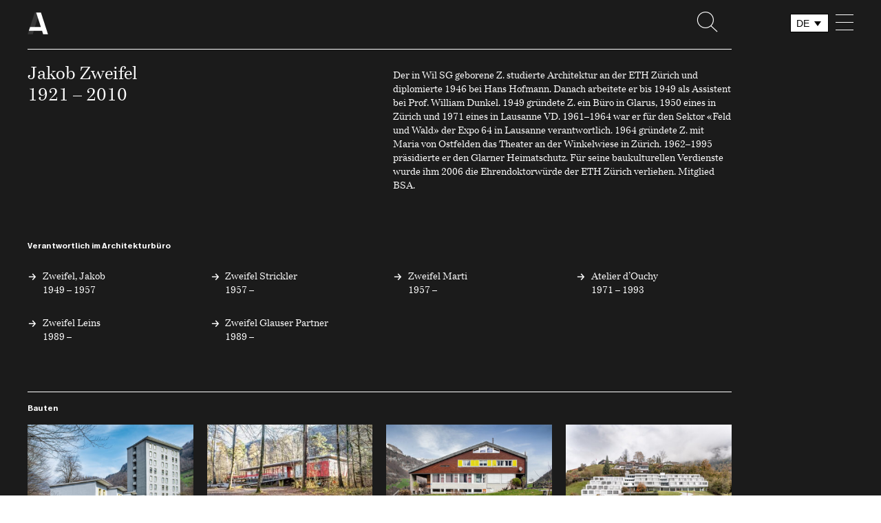

--- FILE ---
content_type: text/html; charset=UTF-8
request_url: https://www.architekturbibliothek.ch/architekt/zweifel-jakob/
body_size: 31886
content:
<!doctype html>
<html lang="de-DE">
<head>
    <meta charset="UTF-8">
    <meta http-equiv="X-UA-Compatible" content="IE=edge">
    <meta name="viewport" content="width=device-width, initial-scale=1, shrink-to-fit=no">
    <!-- Global site tag (gtag.js) - Google Analytics -->
    <link rel="shortcut icon" href="https://www.architekturbibliothek.ch/wp-content/themes/architekturbibliothek-theme/favicon.ico" type="image/x-icon">
    <link rel="icon" href="https://www.architekturbibliothek.ch/wp-content/themes/architekturbibliothek-theme/favicon.ico" type="image/x-icon">
    <script async src="https://www.googletagmanager.com/gtag/js?id=UA-132770797-1"></script>
    <script>
        window.dataLayer = window.dataLayer || [];
        function gtag(){dataLayer.push(arguments);}
        gtag('js', new Date());

        gtag('config', 'UA-132770797-1');
    </script>
    <script>
        // Picture element HTML5 shiv
        document.createElement( "picture" );
    </script>
    <meta name='robots' content='index, follow, max-image-preview:large, max-snippet:-1, max-video-preview:-1' />
<link rel="alternate" hreflang="de" href="https://www.architekturbibliothek.ch/architekt/zweifel-jakob/" />
<link rel="alternate" hreflang="fr" href="https://www.architekturbibliothek.ch/architekt/zweifel-jakob/?lang=fr" />
<link rel="alternate" hreflang="it" href="https://www.architekturbibliothek.ch/architekt/zweifel-jakob/?lang=it" />
<link rel="alternate" hreflang="x-default" href="https://www.architekturbibliothek.ch/architekt/zweifel-jakob/" />

	<!-- This site is optimized with the Yoast SEO plugin v22.1 - https://yoast.com/wordpress/plugins/seo/ -->
	<title>Zweifel, Jakob ° - Architekturbibliothek</title>
	<link rel="canonical" href="https://www.architekturbibliothek.ch/architekt/zweifel-jakob/?lang=fr" />
	<meta property="og:locale" content="de_DE" />
	<meta property="og:type" content="article" />
	<meta property="og:title" content="Zweifel, Jakob ° - Architekturbibliothek" />
	<meta property="og:url" content="https://www.architekturbibliothek.ch/architekt/zweifel-jakob/?lang=fr" />
	<meta property="og:site_name" content="Architekturbibliothek" />
	<meta property="article:modified_time" content="2020-11-04T19:06:30+00:00" />
	<meta name="twitter:card" content="summary_large_image" />
	<script type="application/ld+json" class="yoast-schema-graph">{"@context":"https://schema.org","@graph":[{"@type":"WebPage","@id":"https://www.architekturbibliothek.ch/architekt/zweifel-jakob/?lang=fr","url":"https://www.architekturbibliothek.ch/architekt/zweifel-jakob/?lang=fr","name":"Zweifel, Jakob ° - Architekturbibliothek","isPartOf":{"@id":"https://www.architekturbibliothek.ch/#website"},"datePublished":"2020-01-14T15:20:47+00:00","dateModified":"2020-11-04T19:06:30+00:00","breadcrumb":{"@id":"https://www.architekturbibliothek.ch/architekt/zweifel-jakob/?lang=fr#breadcrumb"},"inLanguage":"de","potentialAction":[{"@type":"ReadAction","target":["https://www.architekturbibliothek.ch/architekt/zweifel-jakob/?lang=fr"]}]},{"@type":"BreadcrumbList","@id":"https://www.architekturbibliothek.ch/architekt/zweifel-jakob/?lang=fr#breadcrumb","itemListElement":[{"@type":"ListItem","position":1,"name":"Home","item":"https://www.architekturbibliothek.ch/"},{"@type":"ListItem","position":2,"name":"Zweifel, Jakob °"}]},{"@type":"WebSite","@id":"https://www.architekturbibliothek.ch/#website","url":"https://www.architekturbibliothek.ch/","name":"Architekturbibliothek","description":"Schweizer Architektur 1920 &#8211;  heute","potentialAction":[{"@type":"SearchAction","target":{"@type":"EntryPoint","urlTemplate":"https://www.architekturbibliothek.ch/?s={search_term_string}"},"query-input":"required name=search_term_string"}],"inLanguage":"de"}]}</script>
	<!-- / Yoast SEO plugin. -->


<link rel="alternate" type="application/rss+xml" title="Architekturbibliothek &raquo; Feed" href="https://www.architekturbibliothek.ch/feed/" />
<link rel="alternate" type="application/rss+xml" title="Architekturbibliothek &raquo; Kommentar-Feed" href="https://www.architekturbibliothek.ch/comments/feed/" />
<script type="text/javascript">
/* <![CDATA[ */
window._wpemojiSettings = {"baseUrl":"https:\/\/s.w.org\/images\/core\/emoji\/14.0.0\/72x72\/","ext":".png","svgUrl":"https:\/\/s.w.org\/images\/core\/emoji\/14.0.0\/svg\/","svgExt":".svg","source":{"concatemoji":"https:\/\/www.architekturbibliothek.ch\/wp-includes\/js\/wp-emoji-release.min.js?ver=6.4.7"}};
/*! This file is auto-generated */
!function(i,n){var o,s,e;function c(e){try{var t={supportTests:e,timestamp:(new Date).valueOf()};sessionStorage.setItem(o,JSON.stringify(t))}catch(e){}}function p(e,t,n){e.clearRect(0,0,e.canvas.width,e.canvas.height),e.fillText(t,0,0);var t=new Uint32Array(e.getImageData(0,0,e.canvas.width,e.canvas.height).data),r=(e.clearRect(0,0,e.canvas.width,e.canvas.height),e.fillText(n,0,0),new Uint32Array(e.getImageData(0,0,e.canvas.width,e.canvas.height).data));return t.every(function(e,t){return e===r[t]})}function u(e,t,n){switch(t){case"flag":return n(e,"\ud83c\udff3\ufe0f\u200d\u26a7\ufe0f","\ud83c\udff3\ufe0f\u200b\u26a7\ufe0f")?!1:!n(e,"\ud83c\uddfa\ud83c\uddf3","\ud83c\uddfa\u200b\ud83c\uddf3")&&!n(e,"\ud83c\udff4\udb40\udc67\udb40\udc62\udb40\udc65\udb40\udc6e\udb40\udc67\udb40\udc7f","\ud83c\udff4\u200b\udb40\udc67\u200b\udb40\udc62\u200b\udb40\udc65\u200b\udb40\udc6e\u200b\udb40\udc67\u200b\udb40\udc7f");case"emoji":return!n(e,"\ud83e\udef1\ud83c\udffb\u200d\ud83e\udef2\ud83c\udfff","\ud83e\udef1\ud83c\udffb\u200b\ud83e\udef2\ud83c\udfff")}return!1}function f(e,t,n){var r="undefined"!=typeof WorkerGlobalScope&&self instanceof WorkerGlobalScope?new OffscreenCanvas(300,150):i.createElement("canvas"),a=r.getContext("2d",{willReadFrequently:!0}),o=(a.textBaseline="top",a.font="600 32px Arial",{});return e.forEach(function(e){o[e]=t(a,e,n)}),o}function t(e){var t=i.createElement("script");t.src=e,t.defer=!0,i.head.appendChild(t)}"undefined"!=typeof Promise&&(o="wpEmojiSettingsSupports",s=["flag","emoji"],n.supports={everything:!0,everythingExceptFlag:!0},e=new Promise(function(e){i.addEventListener("DOMContentLoaded",e,{once:!0})}),new Promise(function(t){var n=function(){try{var e=JSON.parse(sessionStorage.getItem(o));if("object"==typeof e&&"number"==typeof e.timestamp&&(new Date).valueOf()<e.timestamp+604800&&"object"==typeof e.supportTests)return e.supportTests}catch(e){}return null}();if(!n){if("undefined"!=typeof Worker&&"undefined"!=typeof OffscreenCanvas&&"undefined"!=typeof URL&&URL.createObjectURL&&"undefined"!=typeof Blob)try{var e="postMessage("+f.toString()+"("+[JSON.stringify(s),u.toString(),p.toString()].join(",")+"));",r=new Blob([e],{type:"text/javascript"}),a=new Worker(URL.createObjectURL(r),{name:"wpTestEmojiSupports"});return void(a.onmessage=function(e){c(n=e.data),a.terminate(),t(n)})}catch(e){}c(n=f(s,u,p))}t(n)}).then(function(e){for(var t in e)n.supports[t]=e[t],n.supports.everything=n.supports.everything&&n.supports[t],"flag"!==t&&(n.supports.everythingExceptFlag=n.supports.everythingExceptFlag&&n.supports[t]);n.supports.everythingExceptFlag=n.supports.everythingExceptFlag&&!n.supports.flag,n.DOMReady=!1,n.readyCallback=function(){n.DOMReady=!0}}).then(function(){return e}).then(function(){var e;n.supports.everything||(n.readyCallback(),(e=n.source||{}).concatemoji?t(e.concatemoji):e.wpemoji&&e.twemoji&&(t(e.twemoji),t(e.wpemoji)))}))}((window,document),window._wpemojiSettings);
/* ]]> */
</script>
<style id='wp-emoji-styles-inline-css' type='text/css'>

	img.wp-smiley, img.emoji {
		display: inline !important;
		border: none !important;
		box-shadow: none !important;
		height: 1em !important;
		width: 1em !important;
		margin: 0 0.07em !important;
		vertical-align: -0.1em !important;
		background: none !important;
		padding: 0 !important;
	}
</style>
<link rel='stylesheet' id='wp-block-library-css' href='https://www.architekturbibliothek.ch/wp-includes/css/dist/block-library/style.min.css?ver=6.4.7' type='text/css' media='all' />
<style id='classic-theme-styles-inline-css' type='text/css'>
/*! This file is auto-generated */
.wp-block-button__link{color:#fff;background-color:#32373c;border-radius:9999px;box-shadow:none;text-decoration:none;padding:calc(.667em + 2px) calc(1.333em + 2px);font-size:1.125em}.wp-block-file__button{background:#32373c;color:#fff;text-decoration:none}
</style>
<style id='global-styles-inline-css' type='text/css'>
body{--wp--preset--color--black: #000000;--wp--preset--color--cyan-bluish-gray: #abb8c3;--wp--preset--color--white: #ffffff;--wp--preset--color--pale-pink: #f78da7;--wp--preset--color--vivid-red: #cf2e2e;--wp--preset--color--luminous-vivid-orange: #ff6900;--wp--preset--color--luminous-vivid-amber: #fcb900;--wp--preset--color--light-green-cyan: #7bdcb5;--wp--preset--color--vivid-green-cyan: #00d084;--wp--preset--color--pale-cyan-blue: #8ed1fc;--wp--preset--color--vivid-cyan-blue: #0693e3;--wp--preset--color--vivid-purple: #9b51e0;--wp--preset--gradient--vivid-cyan-blue-to-vivid-purple: linear-gradient(135deg,rgba(6,147,227,1) 0%,rgb(155,81,224) 100%);--wp--preset--gradient--light-green-cyan-to-vivid-green-cyan: linear-gradient(135deg,rgb(122,220,180) 0%,rgb(0,208,130) 100%);--wp--preset--gradient--luminous-vivid-amber-to-luminous-vivid-orange: linear-gradient(135deg,rgba(252,185,0,1) 0%,rgba(255,105,0,1) 100%);--wp--preset--gradient--luminous-vivid-orange-to-vivid-red: linear-gradient(135deg,rgba(255,105,0,1) 0%,rgb(207,46,46) 100%);--wp--preset--gradient--very-light-gray-to-cyan-bluish-gray: linear-gradient(135deg,rgb(238,238,238) 0%,rgb(169,184,195) 100%);--wp--preset--gradient--cool-to-warm-spectrum: linear-gradient(135deg,rgb(74,234,220) 0%,rgb(151,120,209) 20%,rgb(207,42,186) 40%,rgb(238,44,130) 60%,rgb(251,105,98) 80%,rgb(254,248,76) 100%);--wp--preset--gradient--blush-light-purple: linear-gradient(135deg,rgb(255,206,236) 0%,rgb(152,150,240) 100%);--wp--preset--gradient--blush-bordeaux: linear-gradient(135deg,rgb(254,205,165) 0%,rgb(254,45,45) 50%,rgb(107,0,62) 100%);--wp--preset--gradient--luminous-dusk: linear-gradient(135deg,rgb(255,203,112) 0%,rgb(199,81,192) 50%,rgb(65,88,208) 100%);--wp--preset--gradient--pale-ocean: linear-gradient(135deg,rgb(255,245,203) 0%,rgb(182,227,212) 50%,rgb(51,167,181) 100%);--wp--preset--gradient--electric-grass: linear-gradient(135deg,rgb(202,248,128) 0%,rgb(113,206,126) 100%);--wp--preset--gradient--midnight: linear-gradient(135deg,rgb(2,3,129) 0%,rgb(40,116,252) 100%);--wp--preset--font-size--small: 13px;--wp--preset--font-size--medium: 20px;--wp--preset--font-size--large: 36px;--wp--preset--font-size--x-large: 42px;--wp--preset--spacing--20: 0.44rem;--wp--preset--spacing--30: 0.67rem;--wp--preset--spacing--40: 1rem;--wp--preset--spacing--50: 1.5rem;--wp--preset--spacing--60: 2.25rem;--wp--preset--spacing--70: 3.38rem;--wp--preset--spacing--80: 5.06rem;--wp--preset--shadow--natural: 6px 6px 9px rgba(0, 0, 0, 0.2);--wp--preset--shadow--deep: 12px 12px 50px rgba(0, 0, 0, 0.4);--wp--preset--shadow--sharp: 6px 6px 0px rgba(0, 0, 0, 0.2);--wp--preset--shadow--outlined: 6px 6px 0px -3px rgba(255, 255, 255, 1), 6px 6px rgba(0, 0, 0, 1);--wp--preset--shadow--crisp: 6px 6px 0px rgba(0, 0, 0, 1);}:where(.is-layout-flex){gap: 0.5em;}:where(.is-layout-grid){gap: 0.5em;}body .is-layout-flow > .alignleft{float: left;margin-inline-start: 0;margin-inline-end: 2em;}body .is-layout-flow > .alignright{float: right;margin-inline-start: 2em;margin-inline-end: 0;}body .is-layout-flow > .aligncenter{margin-left: auto !important;margin-right: auto !important;}body .is-layout-constrained > .alignleft{float: left;margin-inline-start: 0;margin-inline-end: 2em;}body .is-layout-constrained > .alignright{float: right;margin-inline-start: 2em;margin-inline-end: 0;}body .is-layout-constrained > .aligncenter{margin-left: auto !important;margin-right: auto !important;}body .is-layout-constrained > :where(:not(.alignleft):not(.alignright):not(.alignfull)){max-width: var(--wp--style--global--content-size);margin-left: auto !important;margin-right: auto !important;}body .is-layout-constrained > .alignwide{max-width: var(--wp--style--global--wide-size);}body .is-layout-flex{display: flex;}body .is-layout-flex{flex-wrap: wrap;align-items: center;}body .is-layout-flex > *{margin: 0;}body .is-layout-grid{display: grid;}body .is-layout-grid > *{margin: 0;}:where(.wp-block-columns.is-layout-flex){gap: 2em;}:where(.wp-block-columns.is-layout-grid){gap: 2em;}:where(.wp-block-post-template.is-layout-flex){gap: 1.25em;}:where(.wp-block-post-template.is-layout-grid){gap: 1.25em;}.has-black-color{color: var(--wp--preset--color--black) !important;}.has-cyan-bluish-gray-color{color: var(--wp--preset--color--cyan-bluish-gray) !important;}.has-white-color{color: var(--wp--preset--color--white) !important;}.has-pale-pink-color{color: var(--wp--preset--color--pale-pink) !important;}.has-vivid-red-color{color: var(--wp--preset--color--vivid-red) !important;}.has-luminous-vivid-orange-color{color: var(--wp--preset--color--luminous-vivid-orange) !important;}.has-luminous-vivid-amber-color{color: var(--wp--preset--color--luminous-vivid-amber) !important;}.has-light-green-cyan-color{color: var(--wp--preset--color--light-green-cyan) !important;}.has-vivid-green-cyan-color{color: var(--wp--preset--color--vivid-green-cyan) !important;}.has-pale-cyan-blue-color{color: var(--wp--preset--color--pale-cyan-blue) !important;}.has-vivid-cyan-blue-color{color: var(--wp--preset--color--vivid-cyan-blue) !important;}.has-vivid-purple-color{color: var(--wp--preset--color--vivid-purple) !important;}.has-black-background-color{background-color: var(--wp--preset--color--black) !important;}.has-cyan-bluish-gray-background-color{background-color: var(--wp--preset--color--cyan-bluish-gray) !important;}.has-white-background-color{background-color: var(--wp--preset--color--white) !important;}.has-pale-pink-background-color{background-color: var(--wp--preset--color--pale-pink) !important;}.has-vivid-red-background-color{background-color: var(--wp--preset--color--vivid-red) !important;}.has-luminous-vivid-orange-background-color{background-color: var(--wp--preset--color--luminous-vivid-orange) !important;}.has-luminous-vivid-amber-background-color{background-color: var(--wp--preset--color--luminous-vivid-amber) !important;}.has-light-green-cyan-background-color{background-color: var(--wp--preset--color--light-green-cyan) !important;}.has-vivid-green-cyan-background-color{background-color: var(--wp--preset--color--vivid-green-cyan) !important;}.has-pale-cyan-blue-background-color{background-color: var(--wp--preset--color--pale-cyan-blue) !important;}.has-vivid-cyan-blue-background-color{background-color: var(--wp--preset--color--vivid-cyan-blue) !important;}.has-vivid-purple-background-color{background-color: var(--wp--preset--color--vivid-purple) !important;}.has-black-border-color{border-color: var(--wp--preset--color--black) !important;}.has-cyan-bluish-gray-border-color{border-color: var(--wp--preset--color--cyan-bluish-gray) !important;}.has-white-border-color{border-color: var(--wp--preset--color--white) !important;}.has-pale-pink-border-color{border-color: var(--wp--preset--color--pale-pink) !important;}.has-vivid-red-border-color{border-color: var(--wp--preset--color--vivid-red) !important;}.has-luminous-vivid-orange-border-color{border-color: var(--wp--preset--color--luminous-vivid-orange) !important;}.has-luminous-vivid-amber-border-color{border-color: var(--wp--preset--color--luminous-vivid-amber) !important;}.has-light-green-cyan-border-color{border-color: var(--wp--preset--color--light-green-cyan) !important;}.has-vivid-green-cyan-border-color{border-color: var(--wp--preset--color--vivid-green-cyan) !important;}.has-pale-cyan-blue-border-color{border-color: var(--wp--preset--color--pale-cyan-blue) !important;}.has-vivid-cyan-blue-border-color{border-color: var(--wp--preset--color--vivid-cyan-blue) !important;}.has-vivid-purple-border-color{border-color: var(--wp--preset--color--vivid-purple) !important;}.has-vivid-cyan-blue-to-vivid-purple-gradient-background{background: var(--wp--preset--gradient--vivid-cyan-blue-to-vivid-purple) !important;}.has-light-green-cyan-to-vivid-green-cyan-gradient-background{background: var(--wp--preset--gradient--light-green-cyan-to-vivid-green-cyan) !important;}.has-luminous-vivid-amber-to-luminous-vivid-orange-gradient-background{background: var(--wp--preset--gradient--luminous-vivid-amber-to-luminous-vivid-orange) !important;}.has-luminous-vivid-orange-to-vivid-red-gradient-background{background: var(--wp--preset--gradient--luminous-vivid-orange-to-vivid-red) !important;}.has-very-light-gray-to-cyan-bluish-gray-gradient-background{background: var(--wp--preset--gradient--very-light-gray-to-cyan-bluish-gray) !important;}.has-cool-to-warm-spectrum-gradient-background{background: var(--wp--preset--gradient--cool-to-warm-spectrum) !important;}.has-blush-light-purple-gradient-background{background: var(--wp--preset--gradient--blush-light-purple) !important;}.has-blush-bordeaux-gradient-background{background: var(--wp--preset--gradient--blush-bordeaux) !important;}.has-luminous-dusk-gradient-background{background: var(--wp--preset--gradient--luminous-dusk) !important;}.has-pale-ocean-gradient-background{background: var(--wp--preset--gradient--pale-ocean) !important;}.has-electric-grass-gradient-background{background: var(--wp--preset--gradient--electric-grass) !important;}.has-midnight-gradient-background{background: var(--wp--preset--gradient--midnight) !important;}.has-small-font-size{font-size: var(--wp--preset--font-size--small) !important;}.has-medium-font-size{font-size: var(--wp--preset--font-size--medium) !important;}.has-large-font-size{font-size: var(--wp--preset--font-size--large) !important;}.has-x-large-font-size{font-size: var(--wp--preset--font-size--x-large) !important;}
.wp-block-navigation a:where(:not(.wp-element-button)){color: inherit;}
:where(.wp-block-post-template.is-layout-flex){gap: 1.25em;}:where(.wp-block-post-template.is-layout-grid){gap: 1.25em;}
:where(.wp-block-columns.is-layout-flex){gap: 2em;}:where(.wp-block-columns.is-layout-grid){gap: 2em;}
.wp-block-pullquote{font-size: 1.5em;line-height: 1.6;}
</style>
<link rel='stylesheet' id='wpml-blocks-css' href='https://www.architekturbibliothek.ch/wp-content/plugins/sitepress-multilingual-cms/dist/css/blocks/styles.css?ver=4.6.6' type='text/css' media='all' />
<link rel='stylesheet' id='image-alt-text-update-css' href='https://www.architekturbibliothek.ch/wp-content/plugins/image-alt-text-update/public/css/image-alt-text-update-public.css?ver=1.0.0' type='text/css' media='all' />
<link rel='stylesheet' id='passe-partout-generator-css' href='https://www.architekturbibliothek.ch/wp-content/plugins/passe-partout-generator/public/css/passe-partout-generator-public.css?ver=1.0.0' type='text/css' media='all' />
<link rel='stylesheet' id='wpml-legacy-dropdown-0-css' href='https://www.architekturbibliothek.ch/wp-content/plugins/sitepress-multilingual-cms/templates/language-switchers/legacy-dropdown/style.min.css?ver=1' type='text/css' media='all' />
<link rel='stylesheet' id='bootstrap-mobile.min-css' href='https://www.architekturbibliothek.ch/wp-content/themes/architekturbibliothek-theme/css/bootstrap-mobile.min.css?ver=6.4.7' type='text/css' media='screen and (max-width: 1150px)' />
<link rel='stylesheet' id='bootstrap-desktop.min-css' href='https://www.architekturbibliothek.ch/wp-content/themes/architekturbibliothek-theme/css/bootstrap-desktop.min.css?ver=6.4.7' type='text/css' media='screen and (min-width: 1151px)' />
<link rel='stylesheet' id='ab-style-css' href='https://www.architekturbibliothek.ch/wp-content/themes/architekturbibliothek-theme/style.css?ver=6.4.7' type='text/css' media='all' />
<link rel='stylesheet' id='lgc-unsemantic-grid-responsive-tablet-css' href='https://www.architekturbibliothek.ch/wp-content/plugins/lightweight-grid-columns/css/unsemantic-grid-responsive-tablet.css?ver=1.0' type='text/css' media='all' />
<script type="text/javascript" src="https://www.architekturbibliothek.ch/wp-includes/js/jquery/jquery.min.js?ver=3.7.1" id="jquery-core-js"></script>
<script type="text/javascript" src="https://www.architekturbibliothek.ch/wp-includes/js/jquery/jquery-migrate.min.js?ver=3.4.1" id="jquery-migrate-js"></script>
<script type="text/javascript" src="https://www.architekturbibliothek.ch/wp-content/plugins/image-alt-text-update/public/js/image-alt-text-update-public.js?ver=1.0.0" id="image-alt-text-update-js"></script>
<script type="text/javascript" src="https://www.architekturbibliothek.ch/wp-content/plugins/passe-partout-generator/public/js/passe-partout-generator-public.js?ver=1.0.0" id="passe-partout-generator-js"></script>
<script type="text/javascript" src="https://www.architekturbibliothek.ch/wp-content/plugins/sitepress-multilingual-cms/templates/language-switchers/legacy-dropdown/script.min.js?ver=1" id="wpml-legacy-dropdown-0-js"></script>
<link rel="https://api.w.org/" href="https://www.architekturbibliothek.ch/wp-json/" /><link rel="EditURI" type="application/rsd+xml" title="RSD" href="https://www.architekturbibliothek.ch/xmlrpc.php?rsd" />
<meta name="generator" content="WordPress 6.4.7" />
<link rel='shortlink' href='https://www.architekturbibliothek.ch/?p=6221' />
<link rel="alternate" type="application/json+oembed" href="https://www.architekturbibliothek.ch/wp-json/oembed/1.0/embed?url=https%3A%2F%2Fwww.architekturbibliothek.ch%2Farchitekt%2Fzweifel-jakob%2F" />
<link rel="alternate" type="text/xml+oembed" href="https://www.architekturbibliothek.ch/wp-json/oembed/1.0/embed?url=https%3A%2F%2Fwww.architekturbibliothek.ch%2Farchitekt%2Fzweifel-jakob%2F&#038;format=xml" />
<meta name="generator" content="WPML ver:4.6.6 stt:4,3,27;" />
		<!--[if lt IE 9]>
			<link rel="stylesheet" href="https://www.architekturbibliothek.ch/wp-content/plugins/lightweight-grid-columns/css/ie.min.css" />
		<![endif]-->
	</head>

<body class="architekt-template-default single single-architekt postid-6221 bg-white no-sidebar">
<div class="safari-scroll"></div>
<div id="page" class="site">
    <div id="headerTrigger"></div>
    <div class="hide print-logo">
        <img src="https://www.architekturbibliothek.ch/wp-content/themes/architekturbibliothek-theme/images/print-logo.png" alt="Logo">
    </div>
    <header class="container-fluid hide-on-map-show" id="header">
        <div class="m-nav">
            <div class="row m-nav__table">
                <div id="header-logo" class="col-xs-5 col-sm-3 col-md-10 col-lg-10 m-nav__table__cell">
                                            <div class="m-nav--sticky active">
                            <a class="m-nav__logo" href="https://www.architekturbibliothek.ch">
                                <span class="m-nav__logo__img">
                                    <svg id="logo_small" data-name="logo_small" xmlns="http://www.w3.org/2000/svg" viewBox="0 0 35 38">
	<defs>
		<style>.small-1{fill:#cccccc;}.small-2{fill:#000;}</style>
	</defs>
	<polygon class="small-1" points="12.32 0.232 0.286 37.769 8.874 37.769 10.57 31.867 12.354 25.312 20.408 0.232 12.32 0.232"/>
	<polygon class="small-2" points="22.699 0.231 14.611 0.232 22.657 25.312 4.271 25.312 2.177 31.867 24.747 31.867 26.443 37.769 34.714 37.769 22.699 0.231"/>
</svg>                                </span>
                            </a>
                        </div>
                                    </div>
                <div class="col-xs-1 col-sm-2 col-md-2 col-lg-2 m-nav__table__cell text-center text-sm-right">
                    <a href="!#" class="m-nav__search m-nav__search--mobile">
                        <i class="icon-search"></i>
                    </a>
                </div>
                <div class="col-xs-1 col-sm-1 col-md-2 col-lg-2 m-nav__table__cell">
                                            <div class="language-switcher">
                            <div id="icl_lang_sel_widget-2" class="widget widget_icl_lang_sel_widget">
<div
	 class="wpml-ls-sidebars-language-switcher wpml-ls wpml-ls-legacy-dropdown js-wpml-ls-legacy-dropdown">
	<ul>

		<li tabindex="0" class="wpml-ls-slot-language-switcher wpml-ls-item wpml-ls-item-de wpml-ls-current-language wpml-ls-first-item wpml-ls-item-legacy-dropdown">
			<a href="#" class="js-wpml-ls-item-toggle wpml-ls-item-toggle">
                <span class="wpml-ls-native">DE</span></a>

			<ul class="wpml-ls-sub-menu">
				
					<li class="wpml-ls-slot-language-switcher wpml-ls-item wpml-ls-item-fr">
						<a href="https://www.architekturbibliothek.ch/architekt/zweifel-jakob/?lang=fr" class="wpml-ls-link">
                            <span class="wpml-ls-native" lang="fr">FR</span></a>
					</li>

				
					<li class="wpml-ls-slot-language-switcher wpml-ls-item wpml-ls-item-it wpml-ls-last-item">
						<a href="https://www.architekturbibliothek.ch/architekt/zweifel-jakob/?lang=it" class="wpml-ls-link">
                            <span class="wpml-ls-native" lang="it">IT</span></a>
					</li>

							</ul>

		</li>

	</ul>
</div>
</div>                        </div>
                                    </div>
                <div class="col-xs-1 col-sm-1 col-md-2 col-lg-2 m-nav__table__cell text-right">
                    <button class="m-nav__menu__icon toggle-nav hamburger hamburger--squeeze" type="button">
                        <span class="hamburger-box">
                            <span class="hamburger-inner"></span>
                        </span>
                    </button>
                </div>
            </div>
                            <div class="row">
                    <div class="col-xs-6 col-sm-6 col-md-12 col-lg-12">
                        <div class="line line--relative line__black"></div>
                    </div>
                </div>
                    </div>
        <div class="m-nav__menu__wrapper">
            <div class="row">
                <div class="col-xs-6  col-sm-offset-2 col-sm-4 col-md-offset-0 col-md-push-8 col-md-6">
                    <ul id="primary-menu" class="m-nav__menu m-nav__menu--header"><li id="menu-item-2174" class="menu-item menu-item-type-custom menu-item-object-custom menu-item-home menu-item-has-children menu-item-2174"><a href="https://www.architekturbibliothek.ch">Recherche</a>
<ul class="sub-menu">
	<li id="menu-item-2722" class="menu-item menu-item-type-post_type menu-item-object-page menu-item-home menu-item-2722"><a href="https://www.architekturbibliothek.ch/">Bauten</a></li>
	<li id="menu-item-2841" class="menu-item menu-item-type-post_type menu-item-object-page menu-item-2841"><a href="https://www.architekturbibliothek.ch/architekturburos/">Büros</a></li>
	<li id="menu-item-2175" class="menu-item menu-item-type-post_type menu-item-object-page menu-item-2175"><a href="https://www.architekturbibliothek.ch/architekten/">Architekten</a></li>
</ul>
</li>
<li id="menu-item-2133" class="menu-item menu-item-type-post_type menu-item-object-page menu-item-2133"><a href="https://www.architekturbibliothek.ch/themen/">Themen</a></li>
</ul>                </div>
            </div>
        </div>
    </header>
    <div class="search__overlay">
    <div class="container-fluid">
        <div class="row">
            <div class="col-xs-offset-1 col-xs-5 col-sm-offset-1 col-sm-5 col-md-offset-1 col-md-11">
                <form id="custom_search" class="search__form" action="">
                    <input class="search__input main-title" id="keyword" type="text" placeholder="Suche..." autofocus>
                </form>
                <p class="search__label search__count">
                    Ihre Suche ergab <span>4</span> Treffer                </p>
                <p class="search__label search__no-results">
                    Treffer Ihre Suche ergab leider keine Treffer                </p>
                <button class="m-btn m-btn--inverted search__close">&larr; Zurück</button>
            </div>
            <div class="col-xs-6 col-sm-offset-1 col-sm-5 col-md-offset-1 col-md-11">
                <ul class="search__results"></ul>
            </div>
        </div>
    </div>
</div>

    <div id="content" class="site-content">
	<div class="container-fluid">
		<main class="row">
			<div class="col-xs-6 col-sm-6 col-md-14">
				<article id="post-6221" class="row post-6221 architekt type-architekt status-publish hentry">
	<header class="col-xs-offset-1 col-xs-5 col-sm-offset-0 col-sm-6">
        <h1 class="detail-title">Jakob  Zweifel <br> 1921 &#8211 2010 </h1>
	</header><!-- .entry-header -->
    <div class="col-xs-offset-1 col-xs-5 col-sm-offset-0 col-sm-6">
                    <div class="detail-cv">
                <p><span data-sheets-value="{&quot;1&quot;:2,&quot;2&quot;:&quot;Der in Wil SG geborene Z. studierte Architektur an der ETH Zürich und diplomierte 1946 bei Hans Hofmann. Danach arbeitete er bis 1949 als Assistent bei Prof. William Dunkel. 1949 gründete Z. ein Büro in Glarus, 1950 eines in Zürich und 1971 eines in Lausanne VD. 1961–1964 war er für den Sektor «Feld und Wald» der Expo 64 in Lausanne verantwortlich. 1964 gründete Z. mit Maria von Ostfelden das Theater an der Winkelwiese in Zürich. 1962–1995 präsidierte er den Glarner Heimatschutz. Für seine baukulturellen Verdienste wurde ihm 2006 die Ehrendoktorwürde der ETH Zürich verliehen. Mitglied BSA.&quot;}" data-sheets-userformat="{&quot;2&quot;:6913,&quot;3&quot;:{&quot;1&quot;:0},&quot;11&quot;:4,&quot;12&quot;:0,&quot;14&quot;:{&quot;1&quot;:2,&quot;2&quot;:0},&quot;15&quot;:&quot;\&quot;Palatino Linotype\&quot;, serif&quot;}">Der in Wil SG geborene Z. studierte Architektur an der ETH Zürich und diplomierte 1946 bei Hans Hofmann. Danach arbeitete er bis 1949 als Assistent bei Prof. William Dunkel. 1949 gründete Z. ein Büro in Glarus, 1950 eines in Zürich und 1971 eines in Lausanne VD. 1961–1964 war er für den Sektor «Feld und Wald» der Expo 64 in Lausanne verantwortlich. 1964 gründete Z. mit Maria von Ostfelden das Theater an der Winkelwiese in Zürich. 1962–1995 präsidierte er den Glarner Heimatschutz. Für seine baukulturellen Verdienste wurde ihm 2006 die Ehrendoktorwürde der ETH Zürich verliehen. Mitglied BSA.</span></p>
            </div>
            </div>
    <div class="clearfix"></div>
    <div class="col-xs-6 col-sm-6 col-md-12">
        
                    <h3 class="undertitle m-t-4">Verantwortlich im Architekturbüro</h3>
            <div class="row">
                                    <div class="l-box l-box-sm-one-half l-box-md-one-fourth">
                        <h3 class="link-arrow link-arrow--absolute listing-title">
                            <a class="link-white listing-title office-link" href="https://www.architekturbibliothek.ch/architekturbuero/zweifel-jakob/">
                                Zweifel, Jakob<br>
                                1949 &#8211 1957                            </a>
                        </h3>
                    </div>
                                    <div class="l-box l-box-sm-one-half l-box-md-one-fourth">
                        <h3 class="link-arrow link-arrow--absolute listing-title">
                            <a class="link-white listing-title office-link" href="https://www.architekturbibliothek.ch/architekturbuero/zweifel-strickler/">
                                Zweifel Strickler<br>
                                1957 &#8211                             </a>
                        </h3>
                    </div>
                                    <div class="l-box l-box-sm-one-half l-box-md-one-fourth">
                        <h3 class="link-arrow link-arrow--absolute listing-title">
                            <a class="link-white listing-title office-link" href="https://www.architekturbibliothek.ch/architekturbuero/zweifel-marti/">
                                Zweifel Marti<br>
                                1957 &#8211                             </a>
                        </h3>
                    </div>
                                    <div class="l-box l-box-sm-one-half l-box-md-one-fourth">
                        <h3 class="link-arrow link-arrow--absolute listing-title">
                            <a class="link-white listing-title office-link" href="https://www.architekturbibliothek.ch/architekturbuero/atelier-douchy/">
                                Atelier d&#8217;Ouchy<br>
                                1971 &#8211 1993                            </a>
                        </h3>
                    </div>
                                    <div class="l-box l-box-sm-one-half l-box-md-one-fourth">
                        <h3 class="link-arrow link-arrow--absolute listing-title">
                            <a class="link-white listing-title office-link" href="https://www.architekturbibliothek.ch/architekturbuero/zweifel-leins/">
                                Zweifel Leins<br>
                                1989 &#8211                             </a>
                        </h3>
                    </div>
                                    <div class="l-box l-box-sm-one-half l-box-md-one-fourth">
                        <h3 class="link-arrow link-arrow--absolute listing-title">
                            <a class="link-white listing-title office-link" href="https://www.architekturbibliothek.ch/architekturbuero/zweifel-glauser-partner/">
                                Zweifel Glauser Partner<br>
                                1989 &#8211                             </a>
                        </h3>
                    </div>
                            </div>
            </div>
    <div class="entry-content-relation col-xs-6 col-sm-6 col-md-14">
        <div class="row">
            <div class="col-xs-6 col-sm-6 col-md-14">
                <div class="row">
                                            <div class="col-xs-6 col-sm-6 col-md-12">
                            <div class="line line--relative m-t-4"></div>
                            <h4 class="undertitle">Bauten</h4>
                            <div class="row building__row-no-margin">
                                                                    <div id="post-6317" class="building building--inverted m-b-1">
                                                                                    <a  href="https://www.architekturbibliothek.ch/bauwerk/schwesternhaus-glarus/">
                                                                                                                                    <img width="362" height="243" src="https://www.architekturbibliothek.ch/wp-content/uploads/2020/01/8750.02a_Schwesternhaus_Glarus-362x243.jpg" class="building__thumbnail wp-post-image" alt="" decoding="async" fetchpriority="high" srcset="https://www.architekturbibliothek.ch/wp-content/uploads/2020/01/8750.02a_Schwesternhaus_Glarus-362x243.jpg 362w, https://www.architekturbibliothek.ch/wp-content/uploads/2020/01/8750.02a_Schwesternhaus_Glarus-300x200.jpg 300w" sizes="(max-width: 362px) 100vw, 362px" />                                                                                        <div class="m-building__entry">
                                                <h5 class="listing-title building__title">Schwesternhaus Glarus, 1953</h5>
                                                <p class="button-text building__meta building__meta--percent">Glarus, GL</p>
                                            </div><!-- /.m-building__title -->
                                                                                    </a><!-- /.m-building -->
                                                                            </div><!-- /.col-md-4 -->
                                                                                                        <div id="post-7585" class="building building--inverted m-b-1">
                                                                                    <a  href="https://www.architekturbibliothek.ch/bauwerk/garderobengebaeude-gaesi/">
                                                                                                                                    <img width="362" height="243" src="https://www.architekturbibliothek.ch/wp-content/uploads/2020/07/8750.08b_Garderobengebäude-362x243.jpg" class="building__thumbnail wp-post-image" alt="" decoding="async" srcset="https://www.architekturbibliothek.ch/wp-content/uploads/2020/07/8750.08b_Garderobengebäude-362x243.jpg 362w, https://www.architekturbibliothek.ch/wp-content/uploads/2020/07/8750.08b_Garderobengebäude-300x200.jpg 300w" sizes="(max-width: 362px) 100vw, 362px" />                                                                                        <div class="m-building__entry">
                                                <h5 class="listing-title building__title">Garderobengebäude Gäsi, 1957</h5>
                                                <p class="button-text building__meta building__meta--percent">Filzbach, GL</p>
                                            </div><!-- /.m-building__title -->
                                                                                    </a><!-- /.m-building -->
                                                                            </div><!-- /.col-md-4 -->
                                    <div class='clearfix-sm'></div>                                                                    <div id="post-6260" class="building building--inverted m-b-1">
                                                                                    <a  href="https://www.architekturbibliothek.ch/bauwerk/schulhaus-auen/">
                                                                                                                                    <img width="362" height="243" src="https://www.architekturbibliothek.ch/wp-content/uploads/2020/01/8783.01a_Schulhaus-Auen-362x243.jpg" class="building__thumbnail wp-post-image" alt="" decoding="async" srcset="https://www.architekturbibliothek.ch/wp-content/uploads/2020/01/8783.01a_Schulhaus-Auen-362x243.jpg 362w, https://www.architekturbibliothek.ch/wp-content/uploads/2020/01/8783.01a_Schulhaus-Auen-300x200.jpg 300w" sizes="(max-width: 362px) 100vw, 362px" />                                                                                        <div class="m-building__entry">
                                                <h5 class="listing-title building__title">Schulhaus Auen, 1959</h5>
                                                <p class="button-text building__meta building__meta--percent">Linthal, GL</p>
                                            </div><!-- /.m-building__title -->
                                                                                    </a><!-- /.m-building -->
                                                                            </div><!-- /.col-md-4 -->
                                                                                                        <div id="post-7601" class="building building--inverted m-b-1">
                                                                                    <a  href="https://www.architekturbibliothek.ch/bauwerk/personal-terrassenhaeuser/">
                                                                                                                                    <img width="362" height="243" src="https://www.architekturbibliothek.ch/wp-content/uploads/2020/07/8750.04e_Personalterrassenhäuser-362x243.jpg" class="building__thumbnail wp-post-image" alt="" decoding="async" srcset="https://www.architekturbibliothek.ch/wp-content/uploads/2020/07/8750.04e_Personalterrassenhäuser-362x243.jpg 362w, https://www.architekturbibliothek.ch/wp-content/uploads/2020/07/8750.04e_Personalterrassenhäuser-300x200.jpg 300w" sizes="(max-width: 362px) 100vw, 362px" />                                                                                        <div class="m-building__entry">
                                                <h5 class="listing-title building__title">Personal-Terrassenhäuser, 1968</h5>
                                                <p class="button-text building__meta building__meta--percent">Glarus, GL</p>
                                            </div><!-- /.m-building__title -->
                                                                                    </a><!-- /.m-building -->
                                                                            </div><!-- /.col-md-4 -->
                                    <div class='clearfix-sm clearfix-md'></div>                                                                    <div id="post-8405" class="building building--inverted m-b-1">
                                                                                    <a  href="https://www.architekturbibliothek.ch/bauwerk/gemeindezentrum-schwanden/">
                                                                                                                                    <img width="362" height="243" src="https://www.architekturbibliothek.ch/wp-content/uploads/2020/11/8762.02a_Gemeindezentrum__Schwanden-362x243.jpeg" class="building__thumbnail wp-post-image" alt="" decoding="async" srcset="https://www.architekturbibliothek.ch/wp-content/uploads/2020/11/8762.02a_Gemeindezentrum__Schwanden-362x243.jpeg 362w, https://www.architekturbibliothek.ch/wp-content/uploads/2020/11/8762.02a_Gemeindezentrum__Schwanden-300x200.jpeg 300w" sizes="(max-width: 362px) 100vw, 362px" />                                                                                        <div class="m-building__entry">
                                                <h5 class="listing-title building__title">Gemeindezentrum Schwanden, 1990</h5>
                                                <p class="button-text building__meta building__meta--percent">Schwanden, GL</p>
                                            </div><!-- /.m-building__title -->
                                                                                    </a><!-- /.m-building -->
                                                                            </div><!-- /.col-md-4 -->
                                                                                                </div>
                        </div>
                                                                                                        <div class="col-xs-6 col-sm-6 col-md-12">
                            <div class="line line--relative m-t-4"></div>
                            <h3 class="undertitle m-t-4">Weitere Bauten (Auswahl)</h3>
                            <div class="row building__row-no-margin m-b-3">
                                                                                                                                        <div id="post-7534" class="building building--inverted m-b-1">
                                        <div class="m-building__entry">
                                            <h5 class="listing-title building__title">
                                                Turnhalle Linthal, 1953                                            </h5>
                                            <p class="button-text building__meta building__meta--percent">
                                            Glarus, GL                                            </p>
                                        </div>
                                    </div>
                                                                                                                                            <div id="post-7540" class="building building--inverted m-b-1">
                                        <div class="m-building__entry">
                                            <h5 class="listing-title building__title">
                                                Schwesternhochhaus, 1959                                            </h5>
                                            <p class="button-text building__meta building__meta--percent">
                                            Zürich, ZH                                            </p>
                                        </div>
                                    </div>
                                    <div class='clearfix-sm'></div>                                                                                                        <div id="post-7539" class="building building--inverted m-b-1">
                                        <div class="m-building__entry">
                                            <h5 class="listing-title building__title">
                                                Geschäfts- und Wohnhaus, 1960                                            </h5>
                                            <p class="button-text building__meta building__meta--percent">
                                            Zürich, ZH                                            </p>
                                        </div>
                                    </div>
                                                                                                                                            <div id="post-7537" class="building building--inverted m-b-1">
                                        <div class="m-building__entry">
                                            <h5 class="listing-title building__title">
                                                Bankgebäude, 1969                                            </h5>
                                            <p class="button-text building__meta building__meta--percent">
                                            Glarus, GL                                            </p>
                                        </div>
                                    </div>
                                    <div class='clearfix-sm clearfix-md'></div>                                                                                                        <div id="post-7535" class="building building--inverted m-b-1">
                                        <div class="m-building__entry">
                                            <h5 class="listing-title building__title">
                                                Primarschulhaus Netstal, 1971                                            </h5>
                                            <p class="button-text building__meta building__meta--percent">
                                            Glarus, GL                                            </p>
                                        </div>
                                    </div>
                                                                                                                                            <div id="post-7536" class="building building--inverted m-b-1">
                                        <div class="m-building__entry">
                                            <h5 class="listing-title building__title">
                                                Wohnüberbauung Rehalp, 1973                                            </h5>
                                            <p class="button-text building__meta building__meta--percent">
                                            Zürich, ZH                                            </p>
                                        </div>
                                    </div>
                                    <div class='clearfix-sm'></div>                                                                                        </div>
                        </div>
                                    </div><!-- /.row -->
            </div>
        </div> <!-- /.row -->
    </div> <!-- /.entry-content-relation -->
</article><!-- #post-6221 -->
			</div>
		</main><!-- #main -->
	</div><!-- #primary -->

	</div><!-- #content -->
        <footer id="footer" class="footer footer--inverse ">
            <div class="container-fluid">
                <div class="row">
                    <div class="col-xs-6 col-sm-6 col-md-10 col-lg-10">
                        <div class="m-logo row m-logo__table">
                            <div class="col-xs-5 col-sm-3 col-md-3 m-logo__table__cell m-logo__table__cell--image">
                                <a class="m-logo__link " href="https://www.architekturbibliothek.ch">
                                    <span class="main-menu-text">
                                        <svg id="logo_full" data-name="logo_full" xmlns="http://www.w3.org/2000/svg" viewBox="0 0 270 22">
	<defs>
		<style>.big-1{fill:#cccccc;}.big-2{fill:#00000}</style>
	</defs>
	<polygon class="big-1" points="7.851 2.372 2 20.623 6.176 20.623 7 17.754 7.868 14.566 11.784 2.372 7.851 2.372"/>
	<path class="big-2" d="M260.5,2.436h-3.8v18.2h3.8V16.424l1.794-1.768,3.666,5.98h4.394l-5.486-8.554,5.3-5.252h-4.42L260.5,12.186ZM247.469,9.248c1.638,0,2.678.936,2.808,2.99h-5.72c.156-2.028,1.274-2.99,2.912-2.99m0-2.756c-4.368,0-6.812,3.016-6.812,7.254,0,4.186,2.6,7.254,7.02,7.254a7.1,7.1,0,0,0,6.4-3.276l-3.042-1.482a3.4,3.4,0,0,1-3.12,1.794c-1.976,0-3.224-1.092-3.354-3.38h9.62v-.728c0-4.472-2.5-7.436-6.708-7.436M229.478,2.436h-3.8v18.2h3.8V13.044c0-2.028,1.17-3.38,2.808-3.38,1.664,0,2.132,1.118,2.132,3.042v7.93h3.8V11.692c0-3.3-1.69-5.226-4.68-5.226a4.875,4.875,0,0,0-4.056,2.054Zm-9.542,1.04h-3.8V7.064h-1.872V9.059h1.872v7.755c0,2.574,1.118,4.186,4.394,4.186a9.252,9.252,0,0,0,2.99-.468V17.646a7.874,7.874,0,0,1-1.976.286c-1.248,0-1.612-.546-1.612-1.69V9.059h3.328V7.064h-3.328Zm-25.87-2.314A2.2,2.2,0,0,0,191.83,3.32a2.252,2.252,0,0,0,4.5,0,2.209,2.209,0,0,0-2.262-2.158m1.95,5.668h-3.8V20.636h3.8Zm-7.774-4.394h-3.8V16.918c0,2.678,1.3,3.9,3.562,3.9a7.825,7.825,0,0,0,1.95-.208V17.828a4.875,4.875,0,0,1-.546.026c-1.118,0-1.17-.286-1.17-1.482ZM174.931,9.508c2.028,0,3.12,1.456,3.12,4.264,0,2.678-1.2,4.212-3.094,4.212-1.768,0-3.068-1.352-3.068-4.212,0-2.886,1.2-4.264,3.042-4.264m-2.808-7.072h-3.8v18.2h3.692V19.258A4.685,4.685,0,0,0,175.971,21c3.562,0,6.084-3.042,6.084-7.228,0-4.342-2.47-7.28-6.162-7.28a4.666,4.666,0,0,0-3.77,1.69Zm-9.048-1.274a2.2,2.2,0,0,0-2.236,2.158,2.252,2.252,0,0,0,4.5,0,2.209,2.209,0,0,0-2.262-2.158m1.95,5.668h-3.8V20.636h3.8ZM151.557,9.508c2.028,0,3.12,1.456,3.12,4.264,0,2.678-1.2,4.212-3.094,4.212-1.768,0-3.068-1.352-3.068-4.212,0-2.886,1.2-4.264,3.042-4.264m-2.808-7.072h-3.8v18.2h3.692V19.258A4.685,4.685,0,0,0,152.6,21c3.562,0,6.084-3.042,6.084-7.228,0-4.342-2.47-7.28-6.162-7.28a4.666,4.666,0,0,0-3.77,1.69Zm-6.864,4.03a4.088,4.088,0,0,0-3.692,2.6V6.83H134.5V20.636h3.8v-5.72c0-3.77,1.664-4.706,3.8-4.706.182,0,.338,0,.832.026V6.544a6.748,6.748,0,0,0-1.04-.078M131.2,6.83h-3.8V14.6c0,1.9-1.118,3.12-2.756,3.12-1.4,0-2.028-.65-2.028-2.418V6.83h-3.8v9.36c0,3.3,1.95,4.81,4.6,4.81a5.025,5.025,0,0,0,4.108-2v1.638H131.2ZM113.208,3.476h-3.8V7.064H107.54v2.7h1.872v7.046c0,2.574,1.118,4.186,4.394,4.186a9.252,9.252,0,0,0,2.99-.468V17.646a7.874,7.874,0,0,1-1.976.286c-1.248,0-1.612-.546-1.612-1.69V9.768h3.328v-2.7h-3.328Zm-15.86-1.04h-3.8v18.2h3.8V16.424l1.794-1.768,3.666,5.98H107.2l-5.486-8.554,5.3-5.252H102.6l-5.252,5.356ZM84.322,9.248c1.638,0,2.678.936,2.808,2.99H81.41c.156-2.028,1.274-2.99,2.912-2.99m0-2.756c-4.368,0-6.812,3.016-6.812,7.254,0,4.186,2.6,7.254,7.02,7.254a7.1,7.1,0,0,0,6.4-3.276l-3.042-1.482a3.4,3.4,0,0,1-3.12,1.794c-1.976,0-3.224-1.092-3.354-3.38h9.62v-.728c0-4.472-2.5-7.436-6.708-7.436M72.752,3.476h-3.8V7.064H67.084v2.7h1.872v7.046c0,2.574,1.118,4.186,4.394,4.186a9.252,9.252,0,0,0,2.99-.468V17.646a7.874,7.874,0,0,1-1.976.286c-1.248,0-1.612-.546-1.612-1.69V9.768H76.08v-2.7H72.752ZM63.159,1.162A2.2,2.2,0,0,0,60.923,3.32a2.252,2.252,0,0,0,4.5,0,2.209,2.209,0,0,0-2.262-2.158m1.95,5.668h-3.8V20.636h3.8Zm-15.7-4.394h-3.8v18.2h3.8V13.044c0-2.028,1.17-3.38,2.808-3.38,1.664,0,2.132,1.118,2.132,3.042v7.93h3.8V11.692c0-3.3-1.69-5.226-4.68-5.226A4.875,4.875,0,0,0,49.405,8.52ZM37,6.492c-4.316,0-7.02,3.016-7.02,7.254C29.983,17.958,32.609,21,37,21a6.737,6.737,0,0,0,6.474-4.056l-3.276-1.3a3.018,3.018,0,0,1-2.99,2.34c-2,0-3.25-1.482-3.25-4.29s1.3-4.186,3.25-4.186a2.861,2.861,0,0,1,2.808,2.028l3.3-1.3A6.52,6.52,0,0,0,37,6.492m-9.1-.026a4.088,4.088,0,0,0-3.692,2.6V6.83H20.519V20.636h3.8v-5.72c0-3.77,1.664-4.706,3.8-4.706.182,0,.338,0,.832.026V6.544a6.748,6.748,0,0,0-1.04-.078"/>
	<path class="big-2" d="M205.791,9.508c1.951,0,3.225,1.378,3.225,4.186s-1.2,4.29-3.225,4.29h-.012c-2.029,0-3.225-1.482-3.225-4.29s1.274-4.186,3.225-4.186Zm-.012-3.016a6.912,6.912,0,0,0-7.229,7.254c0,4.316,2.731,7.254,7.229,7.254h.012c4.5,0,7.229-2.938,7.229-7.254a6.912,6.912,0,0,0-7.229-7.254Z"/>
	<polygon class="big-2" points="16.809 14.581 12.898 2.371 8.965 2.372 12.881 14.578 16.809 14.581"/>
	<polygon class="big-2" points="3.927 14.566 2.917 17.754 13.882 17.754 14.707 20.623 18.728 20.623 16.793 14.566 3.927 14.566"/>
</svg>                                    </span>
                                </a>
                            </div>
                            <div class="col-xs-6 col-md-6 m-logo__table__cell m-logo__table__cell--desc">
                                <p class="m-logo__desc main-menu-text">Schweizer Architektur 1920 &#8211;  heute</p>
                            </div>
                        </div>
                    </div>
                    <div class="clearfix visible-sm-block visible-lg-block visible-md-block"></div>
                    <div class="col-xs-6 col-sm-3 col-md-3">
                        <ul id="primary-menu" class="m-nav__menu m-nav__menu--inverse"><li class="menu-item menu-item-type-custom menu-item-object-custom menu-item-home menu-item-has-children menu-item-2174"><a href="https://www.architekturbibliothek.ch">Recherche</a>
<ul class="sub-menu">
	<li class="menu-item menu-item-type-post_type menu-item-object-page menu-item-home menu-item-2722"><a href="https://www.architekturbibliothek.ch/">Bauten</a></li>
	<li class="menu-item menu-item-type-post_type menu-item-object-page menu-item-2841"><a href="https://www.architekturbibliothek.ch/architekturburos/">Büros</a></li>
	<li class="menu-item menu-item-type-post_type menu-item-object-page menu-item-2175"><a href="https://www.architekturbibliothek.ch/architekten/">Architekten</a></li>
</ul>
</li>
<li class="menu-item menu-item-type-post_type menu-item-object-page menu-item-2133"><a href="https://www.architekturbibliothek.ch/themen/">Themen</a></li>
</ul>                        <div class="line visible-xs-inline-block"></div>
                    </div>
                    <div class="col-xs-6 col-sm-3 col-md-3">
                        <div id="custom_html-2" class="widget_text widget widget_custom_html"><h4 class="m-mobile-up-t-none undertitle widget-title">Kontakt</h4><div class="textwidget custom-html-widget"><p>
Architekturbibliothek <br>
</p>
<p>
	Institut für Architektur <br>
	Technikumstrasse 21<br>
	CH-6048 Horw
</p>
<p>
<a class="link-arrow" href="mailto:info@architekturbibliothek.ch">info@architekturbibliothek.ch</a>
</p></div></div>                        <div class="line visible-xs-inline-block"></div>
                    </div>
                    <div class="col-xs-6 col-sm-3 col-md-3">
                        <div class="menu-bottom-menu-container"><ul id="menu-footer" class="m-menu m-menu--links m-menu--inverse"><li id="menu-item-2126" class="menu-item menu-item-type-post_type menu-item-object-page menu-item-2126"><a href="https://www.architekturbibliothek.ch/impressum/">Impressum</a></li>
<li id="menu-item-178" class="menu-item menu-item-type-post_type menu-item-object-page menu-item-178"><a href="https://www.architekturbibliothek.ch/datenschutzerklaerung/">Datenschutzerklärung</a></li>
<li id="menu-item-2695" class="menu-item menu-item-type-post_type menu-item-object-page menu-item-2695"><a href="https://www.architekturbibliothek.ch/urheberrecht/">Urheberrecht</a></li>
<li id="menu-item-5788" class="menu-item menu-item-type-post_type menu-item-object-page menu-item-5788"><a href="https://www.architekturbibliothek.ch/medienspiegel/">Medienspiegel</a></li>
</ul></div>                    </div>
                    <div class="col-xs-6 col-sm-3 col-md-5">
                        <a href="https://www.hslu.ch/" target="_blank" class="logo-hslu">
                            <img src="https://www.architekturbibliothek.ch/wp-content/themes/architekturbibliothek-theme/images/HSLU-Logo-SW-positiv.svg" alt="HSLU Logo">
                        </a>
                    </div>
                </div><!-- /.row -->
                <div class="row">
                    <div class="col-xs-6 col-sm-6 col-md-14">
                        <h4 class="undertitle">Mit freundlicher Unterstützung von</h4>
                    </div>
                    <div class="col-xs-6 col-sm-3 col-md-3">
                        <a href="https://www.bak.admin.ch" target="_blank" class="logo-sponsors logo-sponsors--inverse">
                            <svg class="footerlogo" id="Ebene_1" data-name="Ebene 1" xmlns="http://www.w3.org/2000/svg" viewBox="0 0 340 122"><defs><style>.cls-1{fill:#fff;}</style></defs><title>AB-JW-SVGS-1</title><path d="M52.022,12.028a3.578,3.578,0,0,0,2.009.535A1.817,1.817,0,0,0,56.08,10.7c0-1.788-4.176-2.009-4.176-4.4,0-1.462,1.279-2.375,2.884-2.375a5.432,5.432,0,0,1,1.788.3l-.144.822a3.707,3.707,0,0,0-1.657-.339c-.939,0-1.97.391-1.97,1.565,0,1.828,4.175,1.84,4.175,4.5,0,1.84-1.579,2.57-2.988,2.57a5.2,5.2,0,0,1-2.062-.392Z"/><path d="M64.052,7.422a3.766,3.766,0,0,0-1.422-.339,2.477,2.477,0,0,0-2.506,2.779,2.523,2.523,0,0,0,2.414,2.78,4.269,4.269,0,0,0,1.5-.3l.078.77a4.929,4.929,0,0,1-1.709.235c-2.141,0-3.185-1.631-3.185-3.484a3.226,3.226,0,0,1,3.289-3.484,4.955,4.955,0,0,1,1.6.261Z"/><path d="M66.532,3.4h.822V7.657h.026a2.258,2.258,0,0,1,2.075-1.279c1.788,0,2.27,1.188,2.27,2.832v3.98H70.9V9.222c0-1.147-.221-2.139-1.578-2.139-1.462,0-1.971,1.383-1.971,2.544V13.19h-.822Z"/><path d="M81.643,13.19h-.992L78.838,7.435h-.027L77,13.19h-.992l-2.14-6.656h.9l1.748,5.756h.027l1.852-5.756h.992l1.762,5.756h.026l1.84-5.756h.822Z"/><path d="M90.438,12.981a5.45,5.45,0,0,1-1.931.365c-2.206,0-3.028-1.488-3.028-3.484,0-2.035,1.123-3.484,2.806-3.484,1.879,0,2.649,1.514,2.649,3.3V10.1H86.38c0,1.41.757,2.545,2.192,2.545a4.279,4.279,0,0,0,1.866-.5Zm-.405-3.589c0-1.161-.469-2.309-1.7-2.309A2.174,2.174,0,0,0,86.38,9.392Z"/><path d="M94.339,4.759h-.822v-1.1h.822Zm-.822,1.775h.822V13.19h-.822Z"/><path d="M96.82,12.5l4.006-5.259h-3.85v-.7h4.8v.705l-4.006,5.246h4.006v.705H96.82Z"/><path d="M108.707,12.981a5.451,5.451,0,0,1-1.932.365c-2.205,0-3.027-1.488-3.027-3.484,0-2.035,1.122-3.484,2.8-3.484,1.879,0,2.649,1.514,2.649,3.3V10.1h-4.554c0,1.41.757,2.545,2.192,2.545a4.283,4.283,0,0,0,1.867-.5Zm-.4-3.589c0-1.161-.47-2.309-1.7-2.309a2.175,2.175,0,0,0-1.958,2.309Z"/><path d="M111.786,8.022a12.255,12.255,0,0,0-.051-1.488h.822V7.813h.025a1.976,1.976,0,0,1,1.71-1.435,2.443,2.443,0,0,1,.574.078v.862a2.126,2.126,0,0,0-.6-.079c-1.305,0-1.658,1.462-1.658,2.662V13.19h-.822Z"/><path d="M117.972,4.759h-.823v-1.1h.823Zm-.823,1.775h.823V13.19h-.823Z"/><path d="M120.555,12.224a3.918,3.918,0,0,0,1.736.418c.783,0,1.474-.431,1.474-1.188,0-1.579-3.2-1.331-3.2-3.262,0-1.318,1.07-1.814,2.166-1.814a5.23,5.23,0,0,1,1.644.3L124.3,7.4a3.872,3.872,0,0,0-1.474-.313c-.848,0-1.436.26-1.436,1.109,0,1.239,3.275,1.083,3.275,3.262,0,1.41-1.318,1.892-2.322,1.892a5.006,5.006,0,0,1-1.866-.313Z"/><path d="M131.49,7.422a3.775,3.775,0,0,0-1.423-.339,2.477,2.477,0,0,0-2.505,2.779,2.522,2.522,0,0,0,2.414,2.78,4.268,4.268,0,0,0,1.5-.3l.078.77a4.923,4.923,0,0,1-1.709.235c-2.141,0-3.185-1.631-3.185-3.484a3.226,3.226,0,0,1,3.289-3.484,4.955,4.955,0,0,1,1.605.261Z"/><path d="M133.969,3.4h.822V7.657h.026a2.259,2.259,0,0,1,2.075-1.279c1.788,0,2.27,1.188,2.27,2.832v3.98h-.821V9.222c0-1.147-.222-2.139-1.579-2.139-1.461,0-1.971,1.383-1.971,2.544V13.19h-.822Z"/><path d="M146.705,12.981a5.45,5.45,0,0,1-1.931.365c-2.206,0-3.028-1.488-3.028-3.484,0-2.035,1.123-3.484,2.806-3.484,1.879,0,2.649,1.514,2.649,3.3V10.1h-4.555a2.249,2.249,0,0,0,2.193,2.545,4.279,4.279,0,0,0,1.866-.5ZM146.3,9.392c0-1.161-.469-2.309-1.7-2.309a2.175,2.175,0,0,0-1.958,2.309Z"/><path d="M154.13,4.081h4.462v.783H155.03V8.113h3.38V8.9h-3.38v3.511h3.719v.783H154.13Z"/><path d="M162.4,4.759h-.822v-1.1h.822Zm-.822,1.775h.822V13.19h-.822Z"/><path d="M170.768,13.19h-.823V12.133h-.025a2.134,2.134,0,0,1-2.076,1.213c-1.826,0-2.74-1.513-2.74-3.484,0-2.023.783-3.484,2.74-3.484a2.244,2.244,0,0,1,2.076,1.279h.025V3.4h.823Zm-2.793-.548c1.461,0,1.97-1.567,1.97-2.78s-.509-2.779-1.97-2.779C166.409,7.083,166,8.57,166,9.862S166.409,12.642,167.975,12.642Z"/><path d="M179.041,12.642c0,1.853-.835,3.366-3.119,3.366a6.883,6.883,0,0,1-2.01-.353l.066-.821a4.5,4.5,0,0,0,1.957.47c2.114,0,2.3-1.54,2.3-3.419h-.026a2.064,2.064,0,0,1-2.023,1.3c-2.127,0-2.806-1.853-2.806-3.328,0-2.023.783-3.484,2.74-3.484a2.2,2.2,0,0,1,2.076.914h.025V6.534h.823Zm-2.845-.157c1.487,0,2.022-1.41,2.022-2.623,0-1.605-.469-2.779-1.97-2.779-1.566,0-1.971,1.487-1.971,2.779S174.8,12.485,176.2,12.485Z"/><path d="M186.505,12.981a5.451,5.451,0,0,1-1.932.365c-2.205,0-3.027-1.488-3.027-3.484,0-2.035,1.123-3.484,2.806-3.484,1.879,0,2.649,1.514,2.649,3.3V10.1h-4.555a2.249,2.249,0,0,0,2.193,2.545,4.279,4.279,0,0,0,1.866-.5ZM186.1,9.392c0-1.161-.47-2.309-1.7-2.309a2.175,2.175,0,0,0-1.958,2.309Z"/><path d="M189.585,8.1c0-.51,0-1.031-.052-1.567h.8V7.722h.026a2.108,2.108,0,0,1,2.152-1.344c1.645,0,2.271,1.1,2.271,2.558V13.19h-.822V9.144c0-1.252-.443-2.061-1.578-2.061-1.5,0-1.971,1.318-1.971,2.427v3.68h-.822Z"/><path d="M200.454,6.378c2.154,0,3.107,1.67,3.107,3.484s-.953,3.484-3.107,3.484-3.105-1.67-3.105-3.484S198.3,6.378,200.454,6.378Zm0,6.264c1.436,0,2.206-1.24,2.206-2.78s-.77-2.779-2.206-2.779-2.205,1.239-2.205,2.779S199.019,12.642,200.454,12.642Z"/><path d="M205.622,12.224a3.918,3.918,0,0,0,1.736.418c.783,0,1.474-.431,1.474-1.188,0-1.579-3.2-1.331-3.2-3.262,0-1.318,1.07-1.814,2.166-1.814a5.234,5.234,0,0,1,1.644.3l-.078.718a3.876,3.876,0,0,0-1.474-.313c-.848,0-1.436.26-1.436,1.109,0,1.239,3.276,1.083,3.276,3.262,0,1.41-1.319,1.892-2.323,1.892a5.015,5.015,0,0,1-1.867-.313Z"/><path d="M211.716,12.224a3.913,3.913,0,0,0,1.735.418c.783,0,1.474-.431,1.474-1.188,0-1.579-3.2-1.331-3.2-3.262,0-1.318,1.07-1.814,2.167-1.814a5.239,5.239,0,0,1,1.644.3l-.079.718a3.872,3.872,0,0,0-1.474-.313c-.848,0-1.436.26-1.436,1.109,0,1.239,3.276,1.083,3.276,3.262,0,1.41-1.318,1.892-2.323,1.892a5.01,5.01,0,0,1-1.866-.313Z"/><path d="M222.782,12.981a5.455,5.455,0,0,1-1.932.365c-2.2,0-3.027-1.488-3.027-3.484,0-2.035,1.122-3.484,2.8-3.484,1.879,0,2.65,1.514,2.65,3.3V10.1h-4.555c0,1.41.757,2.545,2.192,2.545a4.283,4.283,0,0,0,1.867-.5Zm-.405-3.589c0-1.161-.47-2.309-1.7-2.309a2.175,2.175,0,0,0-1.958,2.309Z"/><path d="M225.86,8.1c0-.51,0-1.031-.051-1.567h.8V7.722h.027a2.108,2.108,0,0,1,2.152-1.344c1.645,0,2.271,1.1,2.271,2.558V13.19h-.822V9.144c0-1.252-.443-2.061-1.579-2.061-1.5,0-1.97,1.318-1.97,2.427v3.68h-.823Z"/><path d="M233.625,12.224a3.914,3.914,0,0,0,1.736.418c.782,0,1.474-.431,1.474-1.188,0-1.579-3.2-1.331-3.2-3.262,0-1.318,1.07-1.814,2.166-1.814a5.239,5.239,0,0,1,1.644.3l-.078.718a3.88,3.88,0,0,0-1.474-.313c-.849,0-1.436.26-1.436,1.109,0,1.239,3.276,1.083,3.276,3.262,0,1.41-1.319,1.892-2.324,1.892a5.013,5.013,0,0,1-1.866-.313Z"/><path d="M244.56,7.422a3.766,3.766,0,0,0-1.422-.339,2.477,2.477,0,0,0-2.506,2.779,2.523,2.523,0,0,0,2.414,2.78,4.263,4.263,0,0,0,1.5-.3l.078.77a4.923,4.923,0,0,1-1.709.235c-2.14,0-3.184-1.631-3.184-3.484a3.226,3.226,0,0,1,3.289-3.484,4.953,4.953,0,0,1,1.6.261Z"/><path d="M247.04,3.4h.822V7.657h.026a2.256,2.256,0,0,1,2.074-1.279c1.788,0,2.272,1.188,2.272,2.832v3.98h-.822V9.222c0-1.147-.223-2.139-1.58-2.139-1.461,0-1.97,1.383-1.97,2.544V13.19h-.822Z"/><path d="M259.135,12.12h-.025A2.343,2.343,0,0,1,257,13.346c-1.892,0-2.193-1.279-2.193-1.879,0-2.231,2.376-2.335,4.1-2.335h.156v-.34c0-1.135-.4-1.709-1.513-1.709a3.544,3.544,0,0,0-1.958.547V6.835a5.246,5.246,0,0,1,1.958-.457c1.644,0,2.335.744,2.335,2.479v2.937a9.351,9.351,0,0,0,.066,1.4h-.81Zm-.078-2.284h-.234c-1.423,0-3.118.144-3.118,1.605,0,.874.625,1.2,1.382,1.2,1.931,0,1.97-1.684,1.97-2.4Z"/><path d="M263.415,7.239h-1.343v-.7h1.343V6.052c0-1.4.053-2.806,1.763-2.806a1.883,1.883,0,0,1,.769.131L265.9,4.1a1.451,1.451,0,0,0-.653-.144c-1.122,0-1,1.213-1,2.009v.574h1.5v.705h-1.5V13.19h-.822Z"/><path d="M271.088,7.239h-1.513v4.307c0,.6.222,1.1.888,1.1a1.894,1.894,0,0,0,.756-.157l.052.678a2.973,2.973,0,0,1-1,.183c-1.461,0-1.513-1.005-1.513-2.218V7.239h-1.3v-.7h1.3v-1.6l.822-.287V6.534h1.513Z"/><path d="M58.416,23.1a4.726,4.726,0,0,0-2.036-.391c-2.362,0-3.693,1.67-3.693,3.928,0,2.3,1.292,3.927,3.693,3.927a4.508,4.508,0,0,0,2.036-.391l.052.782a4.9,4.9,0,0,1-2.088.392,4.34,4.34,0,0,1-4.593-4.71,4.394,4.394,0,0,1,4.593-4.711,5.914,5.914,0,0,1,2.088.339Z"/><path d="M64.066,24.377c2.153,0,3.106,1.67,3.106,3.484s-.953,3.484-3.106,3.484-3.105-1.67-3.105-3.484S61.913,24.377,64.066,24.377Zm0,6.264c1.436,0,2.2-1.24,2.2-2.78s-.769-2.779-2.2-2.779-2.205,1.239-2.205,2.779S62.631,30.641,64.066,30.641Z"/><path d="M69.743,26.1c0-.51,0-1.031-.052-1.567h.8v1.188h.027a2.108,2.108,0,0,1,2.152-1.344c1.645,0,2.271,1.1,2.271,2.558v4.254h-.822V27.143c0-1.252-.443-2.061-1.579-2.061-1.5,0-1.971,1.318-1.971,2.427v3.68h-.821Z"/><path d="M78.577,25.238H77.233v-.7h1.344v-.482c0-1.4.052-2.806,1.761-2.806a1.9,1.9,0,0,1,.77.13l-.052.719a1.445,1.445,0,0,0-.653-.144c-1.121,0-1,1.213-1,2.009v.574h1.5v.7H79.4v5.951h-.822Z"/><path d="M87.842,30.98a5.451,5.451,0,0,1-1.932.365c-2.2,0-3.027-1.488-3.027-3.484,0-2.035,1.122-3.484,2.805-3.484,1.879,0,2.65,1.514,2.65,3.3V28.1H83.783c0,1.41.757,2.545,2.192,2.545a4.283,4.283,0,0,0,1.867-.5Zm-.405-3.589c0-1.161-.47-2.309-1.7-2.309a2.175,2.175,0,0,0-1.958,2.309Zm-1.37-5.428H87.1l-1.644,1.879h-.6Z"/><path d="M96.193,31.189H95.37V30.132h-.025a2.134,2.134,0,0,1-2.076,1.213c-1.826,0-2.74-1.513-2.74-3.484,0-2.023.783-3.484,2.74-3.484a2.244,2.244,0,0,1,2.076,1.279h.025V21.4h.823ZM93.4,30.641c1.461,0,1.97-1.567,1.97-2.78s-.509-2.779-1.97-2.779c-1.566,0-1.971,1.487-1.971,2.779S91.834,30.641,93.4,30.641Z"/><path d="M103.657,30.98a5.451,5.451,0,0,1-1.932.365c-2.2,0-3.027-1.488-3.027-3.484,0-2.035,1.122-3.484,2.805-3.484,1.88,0,2.65,1.514,2.65,3.3V28.1H99.6c0,1.41.757,2.545,2.192,2.545a4.283,4.283,0,0,0,1.867-.5Zm-.405-3.589c0-1.161-.47-2.309-1.7-2.309A2.175,2.175,0,0,0,99.6,27.391Zm-1.37-5.428h1.031l-1.645,1.879h-.6Z"/><path d="M106.737,26.021a12.021,12.021,0,0,0-.052-1.488h.822v1.28h.025a1.976,1.976,0,0,1,1.71-1.436,2.443,2.443,0,0,1,.574.078v.862a2.121,2.121,0,0,0-.6-.079c-1.3,0-1.657,1.461-1.657,2.662v3.289h-.822Z"/><path d="M115.923,30.119H115.9a2.343,2.343,0,0,1-2.114,1.226c-1.892,0-2.192-1.279-2.192-1.879,0-2.231,2.375-2.335,4.1-2.335h.157v-.34c0-1.135-.405-1.709-1.514-1.709a3.534,3.534,0,0,0-1.957.547v-.8a5.241,5.241,0,0,1,1.957-.457c1.644,0,2.336.744,2.336,2.479v2.937a9.351,9.351,0,0,0,.066,1.4h-.81Zm-.078-2.284h-.235c-1.422,0-3.119.144-3.119,1.605,0,.874.627,1.2,1.383,1.2,1.931,0,1.971-1.684,1.971-2.4Z"/><path d="M122.513,25.238H121v4.307c0,.6.222,1.1.887,1.1a1.9,1.9,0,0,0,.757-.157l.052.678a2.977,2.977,0,0,1-1,.183c-1.462,0-1.514-1-1.514-2.218V25.238h-1.305v-.7h1.305V22.928l.822-.287v1.892h1.514Z"/><path d="M125.827,22.758h-.822V21.663h.822Zm-.822,1.775h.822v6.656h-.822Z"/><path d="M131.516,24.377c2.153,0,3.106,1.67,3.106,3.484s-.953,3.484-3.106,3.484-3.1-1.67-3.1-3.484S129.364,24.377,131.516,24.377Zm0,6.264c1.436,0,2.205-1.24,2.205-2.78s-.769-2.779-2.205-2.779-2.2,1.239-2.2,2.779S130.081,30.641,131.516,30.641Z"/><path d="M137.192,26.1c0-.51,0-1.031-.051-1.567h.8v1.188h.027a2.108,2.108,0,0,1,2.152-1.344c1.645,0,2.271,1.1,2.271,2.558v4.254h-.822V27.143c0-1.252-.443-2.061-1.579-2.061-1.5,0-1.971,1.318-1.971,2.427v3.68h-.822Z"/><path d="M149.473,30.223a3.91,3.91,0,0,0,1.735.418c.783,0,1.474-.431,1.474-1.188,0-1.578-3.2-1.331-3.2-3.262,0-1.318,1.07-1.814,2.167-1.814a5.229,5.229,0,0,1,1.643.3l-.078.718a3.872,3.872,0,0,0-1.474-.313c-.848,0-1.436.26-1.436,1.109,0,1.239,3.276,1.083,3.276,3.262,0,1.41-1.318,1.892-2.323,1.892a5.01,5.01,0,0,1-1.866-.313Z"/><path d="M161.268,29.623c0,.509,0,1.031.052,1.566h-.8V30H160.5a2.114,2.114,0,0,1-2.154,1.343c-1.644,0-2.27-1.1-2.27-2.558V24.533h.822v4.045c0,1.254.444,2.063,1.579,2.063,1.5,0,1.97-1.319,1.97-2.428v-3.68h.822Z"/><path d="M165.17,22.758h-.822V21.663h.822Zm-.822,1.775h.822v6.656h-.822Z"/><path d="M167.753,30.223a3.918,3.918,0,0,0,1.736.418c.783,0,1.474-.431,1.474-1.188,0-1.578-3.2-1.331-3.2-3.262,0-1.318,1.07-1.814,2.166-1.814a5.23,5.23,0,0,1,1.644.3l-.078.718a3.872,3.872,0,0,0-1.474-.313c-.848,0-1.436.26-1.436,1.109,0,1.239,3.275,1.083,3.275,3.262,0,1.41-1.318,1.892-2.322,1.892a5.01,5.01,0,0,1-1.866-.313Z"/><path d="M173.848,30.223a3.913,3.913,0,0,0,1.735.418c.783,0,1.474-.431,1.474-1.188,0-1.578-3.2-1.331-3.2-3.262,0-1.318,1.069-1.814,2.166-1.814a5.239,5.239,0,0,1,1.644.3l-.078.718a3.881,3.881,0,0,0-1.475-.313c-.848,0-1.436.26-1.436,1.109,0,1.239,3.276,1.083,3.276,3.262,0,1.41-1.318,1.892-2.323,1.892a5.01,5.01,0,0,1-1.866-.313Z"/><path d="M184.913,30.98a5.451,5.451,0,0,1-1.932.365c-2.2,0-3.027-1.488-3.027-3.484,0-2.035,1.122-3.484,2.8-3.484,1.88,0,2.65,1.514,2.65,3.3V28.1h-4.555c0,1.41.757,2.545,2.192,2.545a4.283,4.283,0,0,0,1.867-.5Zm-.405-3.589c0-1.161-.47-2.309-1.7-2.309a2.175,2.175,0,0,0-1.958,2.309Z"/><path d="M58.416,41.1a4.741,4.741,0,0,0-2.036-.391c-2.362,0-3.693,1.67-3.693,3.928,0,2.3,1.292,3.927,3.693,3.927a4.508,4.508,0,0,0,2.036-.391l.052.782a4.9,4.9,0,0,1-2.088.392,4.34,4.34,0,0,1-4.593-4.71,4.394,4.394,0,0,1,4.593-4.711,5.892,5.892,0,0,1,2.088.339Z"/><path d="M64.066,42.376c2.153,0,3.106,1.67,3.106,3.484s-.953,3.484-3.106,3.484-3.105-1.67-3.105-3.484S61.913,42.376,64.066,42.376Zm0,6.264c1.436,0,2.2-1.24,2.2-2.78s-.769-2.779-2.2-2.779-2.205,1.239-2.205,2.779S62.631,48.64,64.066,48.64Z"/><path d="M69.743,44.1c0-.51,0-1.031-.052-1.567h.8V43.72h.027a2.108,2.108,0,0,1,2.152-1.344c1.645,0,2.271,1.1,2.271,2.558v4.254h-.822V45.142c0-1.252-.443-2.061-1.579-2.061-1.5,0-1.971,1.318-1.971,2.427v3.68h-.821Z"/><path d="M78.577,43.237H77.233v-.705h1.344V42.05c0-1.4.052-2.806,1.761-2.806a1.9,1.9,0,0,1,.77.131l-.052.718a1.445,1.445,0,0,0-.653-.144c-1.121,0-1,1.214-1,2.009v.574h1.5v.705H79.4v5.951h-.822Z"/><path d="M87.842,48.979a5.451,5.451,0,0,1-1.932.365c-2.2,0-3.027-1.488-3.027-3.484,0-2.035,1.122-3.484,2.805-3.484,1.879,0,2.65,1.514,2.65,3.3V46.1H83.783c0,1.41.757,2.545,2.192,2.545a4.283,4.283,0,0,0,1.867-.5Zm-.405-3.589c0-1.161-.47-2.309-1.7-2.309a2.175,2.175,0,0,0-1.958,2.309Z"/><path d="M96.193,49.188H95.37V48.131h-.025a2.134,2.134,0,0,1-2.076,1.213c-1.826,0-2.74-1.513-2.74-3.484,0-2.023.783-3.484,2.74-3.484a2.244,2.244,0,0,1,2.076,1.279h.025V39.4h.823ZM93.4,48.64c1.461,0,1.97-1.567,1.97-2.78s-.509-2.779-1.97-2.779c-1.566,0-1.971,1.487-1.971,2.779S91.834,48.64,93.4,48.64Z"/><path d="M103.657,48.979a5.451,5.451,0,0,1-1.932.365c-2.2,0-3.027-1.488-3.027-3.484,0-2.035,1.122-3.484,2.805-3.484,1.88,0,2.65,1.514,2.65,3.3V46.1H99.6c0,1.41.757,2.545,2.192,2.545a4.283,4.283,0,0,0,1.867-.5Zm-.405-3.589c0-1.161-.47-2.309-1.7-2.309A2.175,2.175,0,0,0,99.6,45.39Z"/><path d="M106.737,44.02a12.021,12.021,0,0,0-.052-1.488h.822v1.279h.025a1.976,1.976,0,0,1,1.71-1.435,2.443,2.443,0,0,1,.574.078v.862a2.121,2.121,0,0,0-.6-.079c-1.3,0-1.657,1.462-1.657,2.662v3.289h-.822Z"/><path d="M115.923,48.118H115.9a2.343,2.343,0,0,1-2.114,1.226c-1.892,0-2.192-1.279-2.192-1.879,0-2.231,2.375-2.335,4.1-2.335h.157v-.34c0-1.135-.405-1.709-1.514-1.709a3.534,3.534,0,0,0-1.957.547v-.8a5.241,5.241,0,0,1,1.957-.457c1.644,0,2.336.744,2.336,2.479v2.937a9.351,9.351,0,0,0,.066,1.4h-.81Zm-.078-2.284h-.235c-1.422,0-3.119.144-3.119,1.6,0,.874.627,1.2,1.383,1.2,1.931,0,1.971-1.684,1.971-2.4Z"/><path d="M119.029,48.5l4.006-5.26h-3.85v-.705h4.8v.705l-4.006,5.246h4.006v.705h-4.958Z"/><path d="M127.275,40.758h-.822v-1.1h.822Zm-.822,1.774h.822v6.656h-.822Z"/><path d="M132.965,42.376c2.153,0,3.106,1.67,3.106,3.484s-.953,3.484-3.106,3.484-3.106-1.67-3.106-3.484S130.812,42.376,132.965,42.376Zm0,6.264c1.435,0,2.2-1.24,2.2-2.78s-.77-2.779-2.2-2.779-2.206,1.239-2.206,2.779S131.53,48.64,132.965,48.64Z"/><path d="M138.641,44.1c0-.51,0-1.031-.052-1.567h.8V43.72h.026a2.111,2.111,0,0,1,2.153-1.344c1.645,0,2.27,1.1,2.27,2.558v4.254h-.822V45.142c0-1.252-.443-2.061-1.578-2.061-1.5,0-1.971,1.318-1.971,2.427v3.68h-.822Z"/><path d="M151.377,48.979a5.451,5.451,0,0,1-1.932.365c-2.2,0-3.027-1.488-3.027-3.484,0-2.035,1.123-3.484,2.806-3.484,1.879,0,2.649,1.514,2.649,3.3V46.1h-4.555a2.249,2.249,0,0,0,2.193,2.545,4.279,4.279,0,0,0,1.866-.5Zm-.405-3.589c0-1.161-.469-2.309-1.7-2.309a2.175,2.175,0,0,0-1.958,2.309Z"/><path d="M158.816,48.026a3.576,3.576,0,0,0,2.009.535,1.817,1.817,0,0,0,2.049-1.865c0-1.789-4.176-2.01-4.176-4.4,0-1.462,1.278-2.375,2.884-2.375a5.426,5.426,0,0,1,1.787.3l-.143.822a3.711,3.711,0,0,0-1.658-.339c-.939,0-1.97.391-1.97,1.566,0,1.827,4.176,1.84,4.176,4.5,0,1.84-1.579,2.57-2.988,2.57a5.2,5.2,0,0,1-2.062-.392Z"/><path d="M168.823,49.188h-.965L165.6,42.532h.9l1.84,5.756h.026l1.931-5.756h.861Z"/><path d="M174.148,40.758h-.823v-1.1h.823Zm-.823,1.774h.823v6.656h-.823Z"/><path d="M176.627,48.5l4.006-5.26h-3.85v-.705h4.8v.705l-4,5.246h4v.705h-4.958Z"/><path d="M183.439,48.5l4.006-5.26H183.6v-.705h4.8v.705l-4.006,5.246H188.4v.705h-4.958Z"/><path d="M195.326,48.979a5.451,5.451,0,0,1-1.932.365c-2.205,0-3.027-1.488-3.027-3.484,0-2.035,1.122-3.484,2.805-3.484,1.879,0,2.65,1.514,2.65,3.3V46.1h-4.555c0,1.41.757,2.545,2.192,2.545a4.283,4.283,0,0,0,1.867-.5Zm-.405-3.589c0-1.161-.47-2.309-1.7-2.309a2.175,2.175,0,0,0-1.958,2.309Z"/><path d="M198.405,44.02a12.255,12.255,0,0,0-.051-1.488h.822v1.279h.025a1.976,1.976,0,0,1,1.71-1.435,2.443,2.443,0,0,1,.574.078v.862a2.121,2.121,0,0,0-.6-.079c-1.3,0-1.657,1.462-1.657,2.662v3.289h-.823Z"/><path d="M207.592,48.118h-.026a2.343,2.343,0,0,1-2.114,1.226c-1.892,0-2.192-1.279-2.192-1.879,0-2.231,2.375-2.335,4.1-2.335h.157v-.34c0-1.135-.405-1.709-1.514-1.709a3.534,3.534,0,0,0-1.957.547v-.8A5.241,5.241,0,0,1,206,42.376c1.644,0,2.336.744,2.336,2.479v2.937a9.351,9.351,0,0,0,.066,1.4h-.81Zm-.078-2.284h-.235c-1.422,0-3.119.144-3.119,1.6,0,.874.627,1.2,1.383,1.2,1.931,0,1.971-1.684,1.971-2.4Z"/><path d="M58.416,59.1A4.741,4.741,0,0,0,56.38,58.7c-2.362,0-3.693,1.67-3.693,3.928,0,2.3,1.292,3.927,3.693,3.927a4.508,4.508,0,0,0,2.036-.391l.052.783a4.919,4.919,0,0,1-2.088.391,4.34,4.34,0,0,1-4.593-4.71,4.394,4.394,0,0,1,4.593-4.711,5.892,5.892,0,0,1,2.088.339Z"/><path d="M64.066,60.374c2.153,0,3.106,1.67,3.106,3.484s-.953,3.484-3.106,3.484-3.105-1.67-3.105-3.484S61.913,60.374,64.066,60.374Zm0,6.264c1.436,0,2.2-1.24,2.2-2.78s-.769-2.779-2.2-2.779-2.205,1.24-2.205,2.779S62.631,66.638,64.066,66.638Z"/><path d="M69.743,62.1c0-.509,0-1.031-.052-1.567h.8v1.188h.027a2.108,2.108,0,0,1,2.152-1.344c1.645,0,2.271,1.1,2.271,2.558v4.254h-.822V63.141c0-1.253-.443-2.062-1.579-2.062-1.5,0-1.971,1.318-1.971,2.427v3.68h-.821Z"/><path d="M78.577,61.235H77.233v-.7h1.344v-.482c0-1.4.052-2.8,1.761-2.8a1.9,1.9,0,0,1,.77.13l-.052.718a1.445,1.445,0,0,0-.653-.144c-1.121,0-1,1.214-1,2.009v.574h1.5v.7H79.4v5.951h-.822Z"/><path d="M87.842,66.977a5.451,5.451,0,0,1-1.932.365c-2.2,0-3.027-1.488-3.027-3.484,0-2.035,1.122-3.484,2.805-3.484,1.879,0,2.65,1.514,2.65,3.3v.417H83.783c0,1.41.757,2.545,2.192,2.545a4.283,4.283,0,0,0,1.867-.5Zm-.405-3.588c0-1.162-.47-2.31-1.7-2.31a2.175,2.175,0,0,0-1.958,2.31Z"/><path d="M96.193,67.186H95.37V66.129h-.025a2.134,2.134,0,0,1-2.076,1.213c-1.826,0-2.74-1.513-2.74-3.484,0-2.022.783-3.484,2.74-3.484a2.244,2.244,0,0,1,2.076,1.279h.025V57.4h.823ZM93.4,66.638c1.461,0,1.97-1.566,1.97-2.78s-.509-2.779-1.97-2.779c-1.566,0-1.971,1.488-1.971,2.779S91.834,66.638,93.4,66.638Z"/><path d="M103.657,66.977a5.451,5.451,0,0,1-1.932.365c-2.2,0-3.027-1.488-3.027-3.484,0-2.035,1.122-3.484,2.805-3.484,1.88,0,2.65,1.514,2.65,3.3v.417H99.6c0,1.41.757,2.545,2.192,2.545a4.283,4.283,0,0,0,1.867-.5Zm-.405-3.588c0-1.162-.47-2.31-1.7-2.31a2.175,2.175,0,0,0-1.958,2.31Z"/><path d="M106.737,62.018a12.029,12.029,0,0,0-.052-1.488h.822v1.279h.025a1.976,1.976,0,0,1,1.71-1.435,2.443,2.443,0,0,1,.574.078v.862a2.121,2.121,0,0,0-.6-.079c-1.3,0-1.657,1.462-1.657,2.662v3.289h-.822Z"/><path d="M115.923,66.116H115.9a2.341,2.341,0,0,1-2.114,1.226c-1.892,0-2.192-1.279-2.192-1.879,0-2.231,2.375-2.335,4.1-2.335h.157v-.34c0-1.135-.405-1.709-1.514-1.709a3.527,3.527,0,0,0-1.957.548v-.8a5.241,5.241,0,0,1,1.957-.457c1.644,0,2.336.744,2.336,2.48V65.79a9.351,9.351,0,0,0,.066,1.4h-.81Zm-.078-2.284h-.235c-1.422,0-3.119.144-3.119,1.606,0,.873.627,1.2,1.383,1.2,1.931,0,1.971-1.684,1.971-2.4Z"/><path d="M119.029,66.5l4.006-5.26h-3.85v-.7h4.8v.7l-4.006,5.246h4.006v.705h-4.958Z"/><path d="M127.275,58.756h-.822v-1.1h.822Zm-.822,1.774h.822v6.656h-.822Z"/><path d="M135.561,65.62c0,.509,0,1.031.053,1.566h-.8V66h-.025a2.112,2.112,0,0,1-2.153,1.343c-1.644,0-2.271-1.095-2.271-2.557V60.53h.822v4.046c0,1.253.444,2.062,1.579,2.062,1.5,0,1.97-1.319,1.97-2.428V60.53h.822Z"/><path d="M138.641,62.1c0-.509,0-1.031-.052-1.567h.8v1.188h.026a2.111,2.111,0,0,1,2.153-1.344c1.645,0,2.27,1.1,2.27,2.558v4.254h-.822V63.141c0-1.253-.443-2.062-1.578-2.062-1.5,0-1.971,1.318-1.971,2.427v3.68h-.822Z"/><path d="M150.92,66.22a3.918,3.918,0,0,0,1.736.418c.783,0,1.474-.431,1.474-1.188,0-1.578-3.2-1.33-3.2-3.262,0-1.318,1.07-1.814,2.166-1.814a5.211,5.211,0,0,1,1.644.3l-.078.717a3.876,3.876,0,0,0-1.474-.313c-.848,0-1.436.261-1.436,1.109,0,1.24,3.275,1.083,3.275,3.262,0,1.41-1.318,1.892-2.322,1.892a5.026,5.026,0,0,1-1.866-.312Z"/><path d="M159.833,67.186h-.966l-2.258-6.656h.9l1.841,5.756h.025l1.932-5.756h.861Z"/><path d="M165.157,58.756h-.822v-1.1h.822Zm-.822,1.774h.822v6.656h-.822Z"/><path d="M167.636,66.5l4.007-5.26h-3.85v-.7h4.8v.7l-4,5.246h4v.705h-4.958Z"/><path d="M175.06,62.018a12.029,12.029,0,0,0-.052-1.488h.823v1.279h.025a1.976,1.976,0,0,1,1.71-1.435,2.45,2.45,0,0,1,.574.078v.862a2.126,2.126,0,0,0-.6-.079c-1.3,0-1.658,1.462-1.658,2.662v3.289h-.822Z"/><path d="M184.247,66.116h-.026a2.341,2.341,0,0,1-2.115,1.226c-1.891,0-2.191-1.279-2.191-1.879,0-2.231,2.375-2.335,4.1-2.335h.157v-.34c0-1.135-.405-1.709-1.514-1.709a3.527,3.527,0,0,0-1.957.548v-.8a5.232,5.232,0,0,1,1.957-.457c1.644,0,2.336.744,2.336,2.48V65.79a9.493,9.493,0,0,0,.065,1.4h-.809Zm-.078-2.284h-.235c-1.422,0-3.119.144-3.119,1.606,0,.873.626,1.2,1.383,1.2,1.931,0,1.971-1.684,1.971-2.4Z"/><path d="M52.166,94.075h4.462v.783H53.065v3.25h3.38v.783h-3.38v3.51h3.72v.783H52.166Z"/><path d="M60.438,94.754h-.822v-1.1h.822Zm-.822,1.774h.822v6.656h-.822Z"/><path d="M68.8,103.184h-.822v-1.057h-.026a2.133,2.133,0,0,1-2.075,1.213c-1.827,0-2.74-1.513-2.74-3.484,0-2.022.783-3.484,2.74-3.484a2.244,2.244,0,0,1,2.075,1.279h.026V93.4H68.8Zm-2.792-.548c1.461,0,1.97-1.566,1.97-2.78s-.509-2.779-1.97-2.779c-1.566,0-1.971,1.488-1.971,2.779S64.445,102.636,66.011,102.636Z"/><path d="M77.076,102.636c0,1.853-.835,3.366-3.118,3.366a6.911,6.911,0,0,1-2.01-.352l.065-.822a4.5,4.5,0,0,0,1.957.47c2.115,0,2.3-1.54,2.3-3.419h-.026a2.062,2.062,0,0,1-2.023,1.3c-2.127,0-2.805-1.853-2.805-3.328,0-2.022.783-3.484,2.74-3.484a2.2,2.2,0,0,1,2.075.914h.026v-.758h.822Zm-2.845-.157c1.488,0,2.023-1.409,2.023-2.623,0-1.6-.47-2.779-1.97-2.779-1.566,0-1.971,1.488-1.971,2.779S72.835,102.479,74.231,102.479Z"/><path d="M84.54,102.975a5.451,5.451,0,0,1-1.932.365c-2.2,0-3.027-1.488-3.027-3.484,0-2.035,1.123-3.484,2.806-3.484,1.879,0,2.649,1.514,2.649,3.3v.417H80.481a2.249,2.249,0,0,0,2.193,2.545,4.279,4.279,0,0,0,1.866-.5Zm-.405-3.588c0-1.162-.469-2.31-1.7-2.31a2.175,2.175,0,0,0-1.958,2.31Z"/><path d="M87.619,98.1c0-.509,0-1.031-.052-1.567h.8v1.188h.026a2.111,2.111,0,0,1,2.153-1.344c1.645,0,2.271,1.1,2.271,2.558v4.254h-.822V99.139c0-1.253-.444-2.062-1.579-2.062-1.5,0-1.971,1.318-1.971,2.427v3.68h-.822Z"/><path d="M98.489,96.372c2.153,0,3.106,1.67,3.106,3.484s-.953,3.484-3.106,3.484-3.105-1.67-3.105-3.484S96.337,96.372,98.489,96.372Zm0,6.264c1.436,0,2.2-1.239,2.2-2.78s-.769-2.779-2.2-2.779-2.2,1.24-2.2,2.779S97.054,102.636,98.489,102.636Zm-1.605-8.313h.979v1.1h-.979Zm2.232,0h.978v1.1h-.978Z"/><path d="M103.657,102.219a3.913,3.913,0,0,0,1.735.417c.783,0,1.474-.431,1.474-1.188,0-1.578-3.2-1.33-3.2-3.262,0-1.318,1.069-1.814,2.166-1.814a5.216,5.216,0,0,1,1.644.3l-.079.717a3.872,3.872,0,0,0-1.474-.313c-.848,0-1.436.261-1.436,1.109,0,1.24,3.276,1.083,3.276,3.262,0,1.41-1.318,1.892-2.323,1.892a5.029,5.029,0,0,1-1.866-.312Z"/><path d="M109.751,102.219a3.914,3.914,0,0,0,1.736.417c.783,0,1.474-.431,1.474-1.188,0-1.578-3.2-1.33-3.2-3.262,0-1.318,1.07-1.814,2.166-1.814a5.216,5.216,0,0,1,1.644.3l-.078.717a3.88,3.88,0,0,0-1.474-.313c-.849,0-1.436.261-1.436,1.109,0,1.24,3.275,1.083,3.275,3.262,0,1.41-1.318,1.892-2.322,1.892a5.026,5.026,0,0,1-1.866-.312Z"/><path d="M117.175,94.754h-.822v-1.1h.822Zm-.822,1.774h.822v6.656h-.822Z"/><path d="M119.76,102.219a3.913,3.913,0,0,0,1.735.417c.783,0,1.474-.431,1.474-1.188,0-1.578-3.2-1.33-3.2-3.262,0-1.318,1.07-1.814,2.167-1.814a5.206,5.206,0,0,1,1.643.3l-.078.717a3.872,3.872,0,0,0-1.474-.313c-.848,0-1.436.261-1.436,1.109,0,1.24,3.276,1.083,3.276,3.262,0,1.41-1.318,1.892-2.323,1.892a5.029,5.029,0,0,1-1.866-.312Z"/><path d="M130.694,97.416a3.784,3.784,0,0,0-1.422-.339,2.478,2.478,0,0,0-2.506,2.779,2.523,2.523,0,0,0,2.414,2.78,4.289,4.289,0,0,0,1.5-.3l.078.77a4.946,4.946,0,0,1-1.709.234c-2.141,0-3.184-1.631-3.184-3.484a3.226,3.226,0,0,1,3.288-3.484,4.983,4.983,0,0,1,1.6.261Z"/><path d="M133.174,93.4H134v4.254h.027a2.258,2.258,0,0,1,2.074-1.279c1.789,0,2.271,1.188,2.271,2.832v3.98h-.822V99.217c0-1.148-.222-2.14-1.579-2.14-1.461,0-1.971,1.383-1.971,2.545v3.562h-.821Z"/><path d="M145.91,102.975a5.451,5.451,0,0,1-1.932.365c-2.205,0-3.027-1.488-3.027-3.484,0-2.035,1.122-3.484,2.805-3.484,1.879,0,2.65,1.514,2.65,3.3v.417h-4.555c0,1.41.757,2.545,2.192,2.545a4.283,4.283,0,0,0,1.867-.5Zm-.405-3.588c0-1.162-.47-2.31-1.7-2.31a2.175,2.175,0,0,0-1.958,2.31Z"/><path d="M148.48,102.219a3.914,3.914,0,0,0,1.736.417c.783,0,1.474-.431,1.474-1.188,0-1.578-3.2-1.33-3.2-3.262,0-1.318,1.07-1.814,2.166-1.814a5.216,5.216,0,0,1,1.644.3l-.078.717a3.88,3.88,0,0,0-1.474-.313c-.849,0-1.436.261-1.436,1.109,0,1.24,3.275,1.083,3.275,3.262,0,1.41-1.318,1.892-2.323,1.892a5.024,5.024,0,0,1-1.865-.312Z"/><path d="M159.741,94.075H162c3.262,0,4.554,1.879,4.554,4.542,0,3.3-2.2,4.567-5.22,4.567h-1.592Zm.9,8.326h.744c2.584,0,4.267-1.044,4.267-3.836S164,94.858,161.96,94.858h-1.318Z"/><path d="M173.913,102.975a5.451,5.451,0,0,1-1.932.365c-2.2,0-3.027-1.488-3.027-3.484,0-2.035,1.123-3.484,2.806-3.484,1.879,0,2.649,1.514,2.649,3.3v.417h-4.555a2.249,2.249,0,0,0,2.193,2.545,4.279,4.279,0,0,0,1.866-.5Zm-.405-3.588c0-1.162-.469-2.31-1.7-2.31a2.175,2.175,0,0,0-1.958,2.31Z"/><path d="M176.914,96.528h.822l-.052,1.215h.026a2.3,2.3,0,0,1,2.127-1.371c1.957,0,2.74,1.462,2.74,3.484,0,1.971-.913,3.484-2.74,3.484a2.061,2.061,0,0,1-2.075-1.291h-.026v3.875h-.822Zm2.792.549c-1.461,0-1.97,1.566-1.97,2.779s.509,2.78,1.97,2.78c1.567,0,1.971-1.487,1.971-2.78S181.273,97.077,179.706,97.077Z"/><path d="M189.089,102.114h-.026a2.342,2.342,0,0,1-2.115,1.226c-1.892,0-2.191-1.278-2.191-1.879,0-2.231,2.375-2.335,4.1-2.335h.157v-.34c0-1.135-.405-1.709-1.514-1.709a3.532,3.532,0,0,0-1.958.548v-.8a5.242,5.242,0,0,1,1.958-.457c1.644,0,2.336.744,2.336,2.48v2.936a9.493,9.493,0,0,0,.065,1.4h-.809Zm-.078-2.284h-.236c-1.422,0-3.118.144-3.118,1.606,0,.873.626,1.2,1.383,1.2,1.931,0,1.971-1.683,1.971-2.4Z"/><path d="M192.808,98.016a12.029,12.029,0,0,0-.052-1.488h.822v1.279h.026a1.975,1.975,0,0,1,1.71-1.435,2.458,2.458,0,0,1,.574.078v.862a2.17,2.17,0,0,0-.6-.079c-1.305,0-1.657,1.462-1.657,2.662v3.289h-.822Z"/><path d="M201.042,97.233h-1.514v4.307c0,.6.223,1.1.887,1.1a1.9,1.9,0,0,0,.758-.157l.052.679a3.017,3.017,0,0,1-1,.182c-1.461,0-1.514-1-1.514-2.218V97.233h-1.3v-.7h1.3v-1.6l.822-.287v1.891h1.514Z"/><path d="M208,102.975a5.45,5.45,0,0,1-1.931.365c-2.206,0-3.028-1.488-3.028-3.484,0-2.035,1.123-3.484,2.806-3.484,1.879,0,2.649,1.514,2.649,3.3v.417h-4.554c0,1.41.757,2.545,2.192,2.545a4.279,4.279,0,0,0,1.866-.5Zm-.405-3.588c0-1.162-.469-2.31-1.7-2.31a2.175,2.175,0,0,0-1.957,2.31Z"/><path d="M219.115,103.184V98.76c0-.939-.352-1.683-1.409-1.683-.9,0-1.789.77-1.789,2.427v3.68H215.1V98.76c0-.939-.352-1.683-1.409-1.683-.9,0-1.788.77-1.788,2.427v3.68h-.822V98.1c0-.509,0-1.031-.051-1.567h.795v1.123l.026.013a2.093,2.093,0,0,1,2.075-1.292,1.676,1.676,0,0,1,1.762,1.41h.026a2.235,2.235,0,0,1,2.126-1.41,2.03,2.03,0,0,1,2.1,2.232v4.58Z"/><path d="M227.427,102.975a5.451,5.451,0,0,1-1.932.365c-2.205,0-3.027-1.488-3.027-3.484,0-2.035,1.123-3.484,2.806-3.484,1.879,0,2.649,1.514,2.649,3.3v.417h-4.555a2.249,2.249,0,0,0,2.193,2.545,4.279,4.279,0,0,0,1.866-.5Zm-.405-3.588c0-1.162-.469-2.31-1.7-2.31a2.175,2.175,0,0,0-1.958,2.31Z"/><path d="M230.506,98.1c0-.509,0-1.031-.052-1.567h.8v1.188h.026a2.111,2.111,0,0,1,2.153-1.344c1.645,0,2.27,1.1,2.27,2.558v4.254h-.822V99.139c0-1.253-.443-2.062-1.578-2.062-1.5,0-1.971,1.318-1.971,2.427v3.68h-.822Z"/><path d="M241.65,97.233h-1.514v4.307c0,.6.223,1.1.888,1.1a1.9,1.9,0,0,0,.757-.157l.052.679a3.017,3.017,0,0,1-1,.182c-1.461,0-1.514-1-1.514-2.218V97.233h-1.305v-.7h1.305v-1.6l.822-.287v1.891h1.514Z"/><path d="M254.059,103.184h-.822v-1.057h-.025a2.133,2.133,0,0,1-2.075,1.213c-1.827,0-2.741-1.513-2.741-3.484,0-2.022.783-3.484,2.741-3.484a2.244,2.244,0,0,1,2.075,1.279h.025V93.4h.822Zm-2.792-.548c1.463,0,1.97-1.566,1.97-2.78s-.507-2.779-1.97-2.779c-1.565,0-1.97,1.488-1.97,2.779S249.7,102.636,251.267,102.636Z"/><path d="M261.525,102.975a5.45,5.45,0,0,1-1.931.365c-2.206,0-3.028-1.488-3.028-3.484,0-2.035,1.123-3.484,2.805-3.484,1.88,0,2.65,1.514,2.65,3.3v.417h-4.555a2.249,2.249,0,0,0,2.193,2.545,4.279,4.279,0,0,0,1.866-.5Zm-.4-3.588c0-1.162-.471-2.31-1.7-2.31a2.175,2.175,0,0,0-1.958,2.31Z"/><path d="M264.094,102.219a3.917,3.917,0,0,0,1.736.417c.783,0,1.476-.431,1.476-1.188,0-1.578-3.2-1.33-3.2-3.262,0-1.318,1.07-1.814,2.167-1.814a5.225,5.225,0,0,1,1.644.3l-.078.717a3.89,3.89,0,0,0-1.476-.313c-.848,0-1.435.261-1.435,1.109,0,1.24,3.276,1.083,3.276,3.262,0,1.41-1.318,1.892-2.323,1.892a5.038,5.038,0,0,1-1.867-.312Z"/><path d="M275.318,94.075h.9v9.109h-.9Z"/><path d="M279.258,98.1c0-.509,0-1.031-.052-1.567h.8v1.188h.026a2.112,2.112,0,0,1,2.153-1.344c1.644,0,2.27,1.1,2.27,2.558v4.254h-.821V99.139c0-1.253-.444-2.062-1.58-2.062-1.5,0-1.97,1.318-1.97,2.427v3.68h-.822Z"/><path d="M287.53,98.1c0-.509,0-1.031-.052-1.567h.8v1.188h.026a2.113,2.113,0,0,1,2.153-1.344c1.644,0,2.271,1.1,2.271,2.558v4.254H291.9V99.139c0-1.253-.444-2.062-1.58-2.062-1.5,0-1.97,1.318-1.97,2.427v3.68h-.822Z"/><path d="M300.267,102.975a5.446,5.446,0,0,1-1.931.365c-2.206,0-3.027-1.488-3.027-3.484,0-2.035,1.122-3.484,2.8-3.484,1.88,0,2.649,1.514,2.649,3.3v.417h-4.555a2.249,2.249,0,0,0,2.193,2.545,4.279,4.279,0,0,0,1.866-.5Zm-.4-3.588c0-1.162-.47-2.31-1.7-2.31a2.176,2.176,0,0,0-1.959,2.31Z"/><path d="M303.346,98.016a12.029,12.029,0,0,0-.052-1.488h.822v1.279h.027a1.973,1.973,0,0,1,1.708-1.435,2.428,2.428,0,0,1,.574.078v.862a2.145,2.145,0,0,0-.6-.079c-1.3,0-1.658,1.462-1.658,2.662v3.289h-.822Z"/><path d="M308.942,98.1c0-.509,0-1.031-.053-1.567h.8v1.188h.025a2.115,2.115,0,0,1,2.154-1.344c1.644,0,2.27,1.1,2.27,2.558v4.254h-.822V99.139c0-1.253-.443-2.062-1.579-2.062-1.5,0-1.97,1.318-1.97,2.427v3.68h-.822Z"/><path d="M321.953,94.075h4.463v.783h-3.563v3.25h3.379v.783h-3.379v3.51h3.719v.783h-4.619Z"/><path d="M329.416,94.075h2.257c3.263,0,4.555,1.879,4.555,4.542,0,3.3-2.206,4.567-5.22,4.567h-1.592Zm.9,8.326h.744c2.583,0,4.266-1.044,4.266-3.836s-1.656-3.707-3.692-3.707h-1.318Z"/><path d="M339.1,94.075h.9v9.109h-.9Z"/><path d="M52.1,112.074h3.183c1.176,0,2.937.34,2.937,2.336a2.034,2.034,0,0,1-1.814,2.037v.025a2.116,2.116,0,0,1,2.088,2.075c0,2.3-2.062,2.636-3.211,2.636H52.1Zm1.826,3.681h.744c.771,0,1.723-.17,1.723-1.109,0-1.058-.926-1.136-1.762-1.136h-.7Zm0,3.993h.862c.848,0,1.879-.209,1.879-1.266,0-1.188-.966-1.37-1.879-1.37h-.862Z"/><path d="M66.284,121.183H64.627v-.914H64.6a2.8,2.8,0,0,1-2.2,1.07c-1.592,0-2.284-1.121-2.284-2.635v-4.241h1.749v3.588c0,.822.013,1.931,1.135,1.931,1.265,0,1.54-1.369,1.54-2.231v-3.288h1.748Z"/><path d="M68.28,114.463h1.658v.913h.026a2.51,2.51,0,0,1,2.2-1.07c1.592,0,2.284,1.122,2.284,2.636v4.241H72.7V117.6c0-.822-.012-1.932-1.135-1.932-1.266,0-1.54,1.37-1.54,2.231v3.289H68.28Z"/><path d="M80.925,120.426H80.9a2.493,2.493,0,0,1-2.061.913c-2.062,0-2.82-1.695-2.82-3.536s.758-3.5,2.82-3.5a2.387,2.387,0,0,1,2.009.94h.026V111.4h1.748v9.787h-1.7Zm-1.605-.444c1.161,0,1.54-1.226,1.54-2.179s-.444-2.14-1.566-2.14-1.448,1.24-1.448,2.14C77.846,118.73,78.172,119.982,79.32,119.982Z"/><path d="M90.007,120.8a4.608,4.608,0,0,1-2.31.535,3.193,3.193,0,0,1-3.51-3.484c0-1.944,1.031-3.549,3.119-3.549,2.492,0,3.2,1.709,3.2,4.059H85.857a1.758,1.758,0,0,0,1.918,1.7,4.526,4.526,0,0,0,2.232-.679Zm-1.174-3.64c-.052-.848-.444-1.579-1.423-1.579a1.523,1.523,0,0,0-1.553,1.579Z"/><path d="M96.062,115.872a4.28,4.28,0,0,0-1.566-.287c-.469,0-1.03.17-1.03.744,0,1.069,3.039.391,3.039,2.819,0,1.565-1.4,2.191-2.818,2.191a7.807,7.807,0,0,1-1.983-.287l.1-1.435a3.831,3.831,0,0,0,1.723.444c.443,0,1.148-.169,1.148-.822,0-1.318-3.041-.418-3.041-2.845,0-1.449,1.266-2.088,2.637-2.088a8.056,8.056,0,0,1,1.9.248Z"/><path d="M98.359,114.815a6.02,6.02,0,0,1,2.336-.509c2.048,0,2.9.848,2.9,2.832V118c0,.678.014,1.188.027,1.684s.039.978.078,1.5h-1.54a8.215,8.215,0,0,1-.078-1.005h-.026a2.4,2.4,0,0,1-2.075,1.161,2.143,2.143,0,0,1-2.349-2,1.974,1.974,0,0,1,1.149-1.918,5.326,5.326,0,0,1,2.257-.392H102c0-1.082-.482-1.448-1.513-1.448a3.514,3.514,0,0,0-2.075.731Zm2.049,5.246a1.482,1.482,0,0,0,1.226-.6,2.227,2.227,0,0,0,.365-1.383h-.756c-.783,0-1.945.131-1.945,1.162C99.3,119.813,99.781,120.061,100.408,120.061Z"/><path d="M105.483,114.463h1.631v.939h.026a2.369,2.369,0,0,1,2-1.1,1.96,1.96,0,0,1,1.983,1.188,2.305,2.305,0,0,1,2.1-1.188c1.657,0,2.128,1.135,2.128,2.636v4.241H113.6v-4.006c0-.627,0-1.514-1-1.514-1.162,0-1.3,1.383-1.3,2.258v3.262h-1.749v-4.006c0-.627,0-1.514-1-1.514-1.162,0-1.305,1.383-1.305,2.258v3.262h-1.749Z"/><path d="M117.881,115.742h-1.293v-1.279h1.293v-1.344l1.748-.561v1.9h1.553v1.279h-1.553v3.131c0,.574.156,1.109.822,1.109a1.568,1.568,0,0,0,.8-.182l.052,1.383a4.616,4.616,0,0,1-1.292.156,1.976,1.976,0,0,1-2.126-2.179Z"/><path d="M127.04,115.742h-1.291v-1.279h1.291v-.94a2.055,2.055,0,0,1,2.141-2.283,6.2,6.2,0,0,1,1.279.143l-.144,1.449a1.355,1.355,0,0,0-.757-.235c-.587,0-.77.508-.77,1.03v.836h1.527v1.279h-1.527v5.441H127.04Z"/><path d="M137.845,121.183h-1.657v-.914h-.026a2.8,2.8,0,0,1-2.206,1.07c-1.592,0-2.284-1.121-2.284-2.635v-4.241h1.75v3.588c0,.822.012,1.931,1.135,1.931,1.265,0,1.539-1.369,1.539-2.231v-3.288h1.749Zm-5.181-7.947v-1.514h1.514v1.514Zm4.2-1.514v1.514h-1.514v-1.514Z"/><path d="M139.88,114.463h1.553v1.527h.026a2.058,2.058,0,0,1,1.84-1.684,1.912,1.912,0,0,1,.535.052v1.762a1.785,1.785,0,0,0-.783-.144c-1.422,0-1.422,1.775-1.422,2.74v2.467H139.88Z"/><path d="M149.093,112.074h1.827v3.916l3.288-3.916h2.244l-3.744,4.294,3.9,4.815h-2.388l-3.275-4.228h-.026v4.228h-1.827Z"/><path d="M164.008,121.183h-1.657v-.914h-.026a2.8,2.8,0,0,1-2.2,1.07c-1.592,0-2.284-1.121-2.284-2.635v-4.241h1.749v3.588c0,.822.013,1.931,1.135,1.931,1.265,0,1.54-1.369,1.54-2.231v-3.288h1.748Z"/><path d="M166.043,111.4h1.75v9.787h-1.75Z"/><path d="M170.4,115.742H169.11v-1.279H170.4v-1.344l1.748-.561v1.9H173.7v1.279h-1.553v3.131c0,.574.156,1.109.822,1.109a1.565,1.565,0,0,0,.8-.182l.052,1.383a4.616,4.616,0,0,1-1.292.156,1.976,1.976,0,0,1-2.126-2.179Z"/><path d="M181.272,121.183h-1.657v-.914h-.026a2.8,2.8,0,0,1-2.206,1.07c-1.592,0-2.284-1.121-2.284-2.635v-4.241h1.75v3.588c0,.822.012,1.931,1.135,1.931,1.265,0,1.539-1.369,1.539-2.231v-3.288h1.749Z"/><path d="M183.307,114.463h1.553v1.527h.026a2.059,2.059,0,0,1,1.841-1.684,1.909,1.909,0,0,1,.534.052v1.762a1.783,1.783,0,0,0-.782-.144c-1.423,0-1.423,1.775-1.423,2.74v2.467h-1.749Z"/><path d="M192.52,112.074H195.7c1.175,0,2.936.34,2.936,2.336a2.034,2.034,0,0,1-1.814,2.037v.025a2.116,2.116,0,0,1,2.088,2.075c0,2.3-2.062,2.636-3.21,2.636H192.52Zm1.827,3.681h.744c.77,0,1.722-.17,1.722-1.109,0-1.058-.926-1.136-1.762-1.136h-.7Zm0,3.993h.861c.848,0,1.879-.209,1.879-1.266,0-1.188-.966-1.37-1.879-1.37h-.861Z"/><path d="M203.3,112.074h2.062l3.576,9.109h-2.023l-.783-2.088h-3.693l-.8,2.088h-1.893ZM204.3,113.9h-.027l-1.318,3.758h2.662Z"/><path d="M210.306,112.074h1.827v3.916l3.288-3.916h2.245l-3.745,4.294,3.9,4.815h-2.389l-3.275-4.228h-.026v4.228h-1.827Z"/><path class="wappen" d="M36.982,3.684S30.08.661,18.525.661h0C6.967.661.064,3.684.064,3.684s-.619,13.384,2,20.951A27.98,27.98,0,0,0,18.52,41.679h.007A27.986,27.986,0,0,0,34.982,24.635C37.6,17.068,36.982,3.684,36.982,3.684Z"/><polygon class="cls-1" points="30.79 15.222 30.79 22.596 22.187 22.596 22.187 31.199 14.813 31.199 14.813 22.596 6.21 22.596 6.21 15.222 14.813 15.222 14.813 6.62 22.185 6.62 22.187 15.222 30.79 15.222"/></svg>                        </a>
                    </div>
                    <div class="col-xs-6 col-sm-3 col-md-3">
                        <a href="https://www.ernst-goehner-stiftung.ch/" target="_blank" class="logo-sponsors logo-sponsors--inverse">
                            <svg class="footerlogo" id="Ebene_1" data-name="Ebene 1" xmlns="http://www.w3.org/2000/svg" viewBox="0 0 500 33"><title>AB-JW-SVGS-1</title><polyline points="0 6.93 16.81 6.93 16.81 11.016 4.516 11.016 4.516 17.253 16.165 17.253 16.165 21.339 4.516 21.339 4.516 28.221 17.455 28.221 17.455 32.307 0 32.307 0 6.93"/><path d="M24.049,6.93h8.818c4.874,0,9.462,1.577,9.462,7.276a6.5,6.5,0,0,1-5.878,6.882l6.738,11.219H37.741L31.863,21.554h-3.3V32.307H24.049V6.93m8.029,10.753c2.545,0,5.52-.215,5.52-3.513,0-3.011-2.8-3.369-5.125-3.369H28.566v6.882Z"/><polyline points="48.781 6.93 54.767 6.93 67.061 25.783 67.132 25.854 67.061 25.854 67.132 25.783 67.132 6.93 71.648 6.93 71.648 32.307 65.914 32.307 53.369 12.844 53.297 12.844 53.297 32.307 48.781 32.307 48.781 6.93"/><path d="M91.9,12.378a5.355,5.355,0,0,0-4.445-2.007c-2.08,0-4.159.932-4.159,3.262,0,5.089,12.044,2.186,12.044,11.218,0,5.448-4.3,8.1-9.283,8.1a10.515,10.515,0,0,1-8.315-3.442l3.405-3.3a5.983,5.983,0,0,0,5.018,2.653c2.078,0,4.444-1.148,4.444-3.477,0-5.556-12.043-2.366-12.043-11.434,0-5.233,4.659-7.67,9.355-7.67A10.414,10.414,0,0,1,95.2,8.9l-3.3,3.477"/><polyline points="107.383 11.016 99.605 11.016 99.605 6.93 119.677 6.93 119.677 11.016 111.899 11.016 111.899 32.307 107.383 32.307 107.383 11.016"/><path d="M160.214,30.443a21.965,21.965,0,0,1-10.5,2.509c-7.814,0-13.4-5.306-13.4-13.226,0-8.136,5.591-13.441,13.405-13.441,3.871,0,7.348.824,10,3.19l-3.333,3.369a9.586,9.586,0,0,0-6.631-2.473c-5.233,0-8.71,4.014-8.71,9.068,0,5.412,3.477,9.427,8.71,9.427a12.169,12.169,0,0,0,5.95-1.326V21.554h-5.2V17.468h9.714V30.443"/><path d="M179.748,6.285c7.921-.144,13.513,5.161,13.513,13.3,0,7.922-5.592,13.226-13.513,13.37-7.814,0-13.4-5.306-13.4-13.226,0-8.136,5.591-13.441,13.405-13.441m.036,22.581c5.269,0,8.745-4.015,8.745-9.427,0-5.054-3.476-9.068-8.745-9.068-5.233,0-8.71,4.014-8.71,9.068C171.074,24.851,174.551,28.866,179.784,28.866ZM176.092.048a2.647,2.647,0,0,1,2.8,2.581,2.766,2.766,0,0,1-5.52,0A2.65,2.65,0,0,1,176.092.048Zm7.384,0a2.646,2.646,0,0,1,2.795,2.581,2.766,2.766,0,0,1-5.519,0A2.65,2.65,0,0,1,183.476.048Z"/><polyline points="199.712 6.93 204.229 6.93 204.229 17.038 216.092 17.038 216.092 6.93 220.609 6.93 220.609 32.307 216.092 32.307 216.092 21.124 204.229 21.124 204.229 32.307 199.712 32.307 199.712 6.93"/><polyline points="228.422 6.93 234.408 6.93 246.702 25.783 246.774 25.854 246.702 25.854 246.774 25.783 246.774 6.93 251.291 6.93 251.291 32.307 245.555 32.307 233.01 12.844 232.939 12.844 232.939 32.307 228.422 32.307 228.422 6.93"/><polyline points="259.104 6.93 275.914 6.93 275.914 11.016 263.62 11.016 263.62 17.253 275.269 17.253 275.269 21.339 263.62 21.339 263.62 28.221 276.559 28.221 276.559 32.307 259.104 32.307 259.104 6.93"/><path d="M283.154,6.93h8.817c4.875,0,9.462,1.577,9.462,7.276a6.5,6.5,0,0,1-5.877,6.882l6.737,11.219h-5.447l-5.878-10.753h-3.3V32.307h-4.516V6.93m8.029,10.753c2.545,0,5.519-.215,5.519-3.513,0-3.011-2.8-3.369-5.126-3.369H287.67v6.882Z"/><path d="M321.97,27.611a6.417,6.417,0,0,0,5.807,3.19c3.189,0,5.7-1.935,5.7-4.982,0-7.1-13.082-2.939-13.082-12.581,0-4.516,3.871-6.953,8.136-6.953a8.246,8.246,0,0,1,6.917,3.19L333.4,10.944a5.687,5.687,0,0,0-4.946-2.509c-3.046,0-5.7,1.577-5.7,4.8,0,7.636,13.084,3.047,13.084,12.581,0,4.587-3.764,7.133-7.886,7.133-3.334,0-6.272-1.076-8.243-3.835l2.257-1.506"/><polyline points="348.997 9.081 340.323 9.081 340.323 6.93 360.035 6.93 360.035 9.081 351.362 9.081 351.362 32.307 348.997 32.307 348.997 9.081"/><rect x="366.093" y="6.93" width="2.365" height="25.377"/><polyline points="377.562 6.93 392.759 6.93 392.759 9.081 379.927 9.081 379.927 18.113 391.863 18.113 391.863 20.263 379.927 20.263 379.927 32.307 377.562 32.307 377.562 6.93"/><polyline points="405.268 9.081 396.595 9.081 396.595 6.93 416.307 6.93 416.307 9.081 407.634 9.081 407.634 32.307 405.268 32.307 405.268 9.081"/><path d="M440.4,22.593c0,5.412-2.33,10.359-9.249,10.359S421.9,28.005,421.9,22.593V6.93h2.365V21.984c0,3.62.968,8.817,6.881,8.817s6.883-5.2,6.883-8.817V6.93H440.4V22.593"/><polyline points="449.032 6.93 452.079 6.93 467.527 29.152 467.598 29.152 467.598 6.93 469.965 6.93 469.965 32.307 466.917 32.307 451.469 10.084 451.397 10.084 451.397 32.307 449.032 32.307 449.032 6.93"/><path d="M500,30.658a18.683,18.683,0,0,1-9.462,2.294c-7.742,0-13.119-5.592-13.119-13.334S482.8,6.285,490.538,6.285A12.234,12.234,0,0,1,499.677,9.8l-1.72,1.793a10.283,10.283,0,0,0-7.419-3.155c-6.631,0-10.753,4.875-10.753,11.183S483.907,30.8,490.538,30.8a13.836,13.836,0,0,0,7.095-1.5V20.764h-6.092V18.615H500V30.658"/></svg>                        </a>
                    </div>
                    <div class="col-xs-6 col-sm-3 col-md-3">
                        <a class="logo-sponsors last logo-sponsors--inverse">
                            <svg class="footerlogo" id="Ebene_1" data-name="Ebene 1" xmlns="http://www.w3.org/2000/svg" viewBox="0 0 340 192"><title>AB-JW-SVGS-1</title><path d="M14.27,5.069a5.354,5.354,0,0,0-4.919-3.08A4.452,4.452,0,0,0,4.694,6.646c0,2.7,1.878,3.606,4.393,4.843a35.126,35.126,0,0,1,5,2.631,5.5,5.5,0,0,1,2.665,4.843c0,4.2-3.528,7.322-7.809,7.322a7.159,7.159,0,0,1-5.821-2.628A8.3,8.3,0,0,1,1.5,20.916l1.428-.677a8.6,8.6,0,0,0,1.352,2.4,6.019,6.019,0,0,0,4.694,2.142A5.826,5.826,0,0,0,15.021,19a4.4,4.4,0,0,0-2.443-3.941c-.711-.413-2.175-1.166-4.241-2.178C5.858,11.677,4.618,11,3.755,9.575a5.4,5.4,0,0,1-.789-2.853A6.085,6.085,0,0,1,9.388.487a6.716,6.716,0,0,1,6.083,3.567Z"/><path d="M24.648,2.328V25.872H23V2.328H16.5V.825H31.144v1.5Z"/><path d="M34.315.825V25.872H32.662V.825Z"/><path d="M48.935,2.328H40.449v9.088H48.71v1.5H40.449V25.872H38.8V.825H48.935Z"/><path d="M57.78,2.328V25.872H56.127V2.328h-6.5V.825H64.276v1.5Z"/><path d="M67.447.825V16.484c0,2.366.112,3.906,1.051,5.407a7.3,7.3,0,0,0,11.642,0c.939-1.5,1.051-3.041,1.051-5.407V.825h1.653V16.484c0,2.74-.152,4.544-1.428,6.422a8.265,8.265,0,0,1-7.1,3.379,8.261,8.261,0,0,1-7.1-3.379c-1.277-1.878-1.428-3.682-1.428-6.422V.825Z"/><path d="M87.335,25.872V.563l21.03,22V.825h1.65V26.51l-21.028-22V25.872Z"/><path d="M127.571,13.855h10.515a13.484,13.484,0,0,1-2.552,8.225,11.6,11.6,0,0,1-9.428,4.205,12.573,12.573,0,0,1-12.954-12.879A12.765,12.765,0,0,1,126.219.487a12.159,12.159,0,0,1,7.85,2.7,14.292,14.292,0,0,1,3,3.154L135.758,7.4a11.514,11.514,0,0,0-2.4-2.777,11.249,11.249,0,0,0-18.475,8.86,11.057,11.057,0,0,0,11.19,11.305,10.4,10.4,0,0,0,8.711-4.244,11.172,11.172,0,0,0,1.652-5.183h-8.862Z"/><path d="M148.3,24.37h14.833v1.5H145.52L160.766,2.328H146.985V.825h16.561Z"/><path d="M167.162.825V16.484c0,2.366.112,3.906,1.051,5.407a7.3,7.3,0,0,0,11.642,0c.939-1.5,1.051-3.041,1.051-5.407V.825h1.65V16.484c0,2.74-.149,4.544-1.425,6.422a9.143,9.143,0,0,1-14.194,0c-1.276-1.878-1.428-3.682-1.428-6.422V.825Z"/><path d="M197.567,25.872l-8.111-11.828h-.751V25.872h-1.653V.825h3.606a8.768,8.768,0,0,1,5.3,1.278,6.236,6.236,0,0,1,2.589,5.369,6.017,6.017,0,0,1-4.205,6.083,9.612,9.612,0,0,1-3.078.489l8.185,11.828ZM188.705,12.54h2.4c3.567,0,5.709-1.877,5.709-5.1A4.664,4.664,0,0,0,194.6,3.079a8.929,8.929,0,0,0-3.831-.751h-2.066Z"/><path d="M12.992,35.374H4.506v9.088h8.261v1.5H4.506V58.918H2.853V33.871H12.992Z"/><path d="M40.307,46.452A12.783,12.783,0,0,1,27.315,59.331a12.9,12.9,0,1,1,0-25.8A12.815,12.815,0,0,1,40.307,46.452Zm-1.726,0A11.122,11.122,0,0,0,27.315,35.035,11.122,11.122,0,0,0,16.05,46.452,11.113,11.113,0,0,0,27.315,57.83,11.113,11.113,0,0,0,38.581,46.452ZM23.822,28.2A1.427,1.427,0,1,1,22.4,29.629,1.427,1.427,0,0,1,23.822,28.2Zm6.985,0a1.427,1.427,0,1,1-1.426,1.428A1.427,1.427,0,0,1,30.807,28.2Z"/><path d="M53.976,58.918,45.864,47.09h-.751V58.918H43.461V33.871h3.606a8.759,8.759,0,0,1,5.3,1.279,6.233,6.233,0,0,1,2.589,5.368,6.017,6.017,0,0,1-4.2,6.083,9.6,9.6,0,0,1-3.078.489l8.185,11.828ZM45.113,45.586h2.4c3.567,0,5.708-1.877,5.708-5.1a4.662,4.662,0,0,0-2.215-4.357,8.926,8.926,0,0,0-3.831-.751H45.113Z"/><path d="M58.5,58.918V33.871h4.958A12.649,12.649,0,0,1,72.7,37.364a13.112,13.112,0,0,1,0,18.062,12.643,12.643,0,0,1-9.236,3.492Zm1.652-1.5h3.266c6.611,0,11.153-4.509,11.153-11,0-6.42-4.581-11.039-11.153-11.039H60.156Z"/><path d="M91.435,35.374H81.071v9.088H91.21v1.5H81.071V57.417H91.435v1.5H79.419V33.871H91.435Z"/><path d="M104.624,58.918,96.512,47.09h-.75V58.918H94.109V33.871h3.606a8.762,8.762,0,0,1,5.3,1.279,6.233,6.233,0,0,1,2.589,5.368,6.017,6.017,0,0,1-4.2,6.083,9.612,9.612,0,0,1-3.078.489L106.5,58.918ZM95.762,45.586h2.4c3.567,0,5.709-1.877,5.709-5.1a4.664,4.664,0,0,0-2.215-4.357,8.932,8.932,0,0,0-3.831-.751H95.762Z"/><path d="M110.516,33.871V49.53c0,2.366.113,3.906,1.051,5.408a7.3,7.3,0,0,0,11.642,0c.939-1.5,1.052-3.042,1.052-5.408V33.871h1.65V49.53c0,2.74-.149,4.545-1.425,6.422a9.144,9.144,0,0,1-14.2,0c-1.276-1.877-1.428-3.682-1.428-6.422V33.871Z"/><path d="M130.407,58.918V33.609l21.03,22V33.871h1.65V59.556l-21.027-22V58.918Z"/><path d="M170.643,46.9h10.515a13.484,13.484,0,0,1-2.552,8.224,11.6,11.6,0,0,1-9.427,4.205,12.573,12.573,0,0,1-12.955-12.879,12.765,12.765,0,0,1,13.067-12.918,12.159,12.159,0,0,1,7.85,2.7,14.292,14.292,0,0,1,3,3.154l-1.312,1.051a11.537,11.537,0,0,0-2.4-2.777,11.249,11.249,0,0,0-18.475,8.86,11.057,11.057,0,0,0,11.19,11.305,10.4,10.4,0,0,0,8.711-4.244,11.161,11.161,0,0,0,1.652-5.183h-8.862Z"/><path d="M2.853,91.964V66.917H7.811a12.644,12.644,0,0,1,9.236,3.494,13.112,13.112,0,0,1,0,18.062,12.643,12.643,0,0,1-9.236,3.491Zm1.653-1.5H7.772c6.611,0,11.153-4.506,11.153-11,0-6.42-4.581-11.039-11.153-11.039H4.506Z"/><path d="M35.784,68.42H25.421v9.088H35.559v1.5H25.421V90.463H35.784v1.5H23.768V66.917H35.784Z"/><path d="M48.974,91.964,40.862,80.136h-.751V91.964H38.459V66.917h3.606a8.766,8.766,0,0,1,5.3,1.279,6.233,6.233,0,0,1,2.589,5.368,6.017,6.017,0,0,1-4.2,6.083,9.6,9.6,0,0,1-3.078.489l8.185,11.828ZM40.111,78.632h2.4c3.567,0,5.708-1.877,5.708-5.1a4.662,4.662,0,0,0-2.215-4.357,8.926,8.926,0,0,0-3.831-.751H40.111Z"/><path d="M4.506,110.59h15.17V99.963h1.652V125.01H19.676V112.092H4.506V125.01H2.853V99.963H4.506Z"/><path d="M50.45,112.544a12.783,12.783,0,0,1-12.991,12.879,12.9,12.9,0,1,1,0-25.8A12.815,12.815,0,0,1,50.45,112.544Zm-1.726,0a11.266,11.266,0,1,0-11.265,11.378A11.122,11.122,0,0,0,48.724,112.544Z"/><path d="M73.5,105.07a11.084,11.084,0,0,0-8.449-3.943,11.4,11.4,0,0,0,.039,22.8,11.645,11.645,0,0,0,8.41-3.794v2.178a12.571,12.571,0,0,1-8.336,3.117,12.9,12.9,0,1,1-.074-25.8,12.2,12.2,0,0,1,8.41,3.266Z"/><path d="M78.292,110.59H93.461V99.963h1.653V125.01H93.461V112.092H78.292V125.01H76.639V99.963h1.653Z"/><path d="M110.682,104.207a5.354,5.354,0,0,0-4.919-3.08,4.453,4.453,0,0,0-4.657,4.657c0,2.7,1.878,3.6,4.393,4.843a35.231,35.231,0,0,1,5,2.631,5.5,5.5,0,0,1,2.665,4.843c0,4.2-3.528,7.322-7.809,7.322a7.159,7.159,0,0,1-5.821-2.628,8.316,8.316,0,0,1-1.616-2.741l1.428-.677a8.628,8.628,0,0,0,1.352,2.4,6.02,6.02,0,0,0,4.694,2.142,5.825,5.825,0,0,0,6.046-5.785,4.409,4.409,0,0,0-2.442-3.943c-.712-.411-2.176-1.164-4.242-2.176-2.479-1.2-3.719-1.877-4.582-3.305a5.4,5.4,0,0,1-.789-2.853,6.085,6.085,0,0,1,6.422-6.234,6.713,6.713,0,0,1,6.083,3.567Z"/><path d="M135.876,105.07a11.086,11.086,0,0,0-8.449-3.943,11.4,11.4,0,0,0,.039,22.8,11.648,11.648,0,0,0,8.41-3.794v2.178a12.574,12.574,0,0,1-8.337,3.117,12.9,12.9,0,1,1-.073-25.8,12.2,12.2,0,0,1,8.41,3.266Z"/><path d="M140.663,110.59h15.17V99.963h1.652V125.01h-1.652V112.092h-15.17V125.01H139.01V99.963h1.653Z"/><path d="M163.653,99.963v15.659c0,2.366.113,3.907,1.052,5.408a7.3,7.3,0,0,0,11.642,0c.938-1.5,1.051-3.042,1.051-5.408V99.963h1.653v15.659c0,2.74-.152,4.545-1.428,6.422a9.144,9.144,0,0,1-14.195,0c-1.276-1.877-1.427-3.682-1.427-6.422V99.963Z"/><path d="M185.194,99.963v23.546h6.985v1.5h-8.637V99.963Z"/><path d="M205.713,101.467H195.35v9.087h10.138v1.5H195.35v11.454h10.363v1.5H193.7V99.963h12.016Z"/><path d="M216.791,99.963v23.546h6.984v1.5h-8.637V99.963Z"/><path d="M225.927,99.963v15.659c0,2.366.112,3.907,1.051,5.408a7.3,7.3,0,0,0,11.642,0c.939-1.5,1.051-3.042,1.051-5.408V99.963h1.653v15.659c0,2.74-.152,4.545-1.428,6.422a9.143,9.143,0,0,1-14.194,0c-1.276-1.877-1.428-3.682-1.428-6.422V99.963Z"/><path d="M245.331,123.509h14.832v1.5H242.551L257.8,101.467H244.016v-1.5h16.561Z"/><path d="M274.553,101.467H264.19v9.087h10.138v1.5H264.19v11.454h10.363v1.5H262.537V99.963h12.016Z"/><path d="M287.743,125.01l-8.112-11.828h-.75V125.01h-1.653V99.963h3.606a8.766,8.766,0,0,1,5.3,1.279,6.233,6.233,0,0,1,2.589,5.368,6.017,6.017,0,0,1-4.205,6.083,9.6,9.6,0,0,1-3.078.489l8.185,11.828Zm-8.862-13.332h2.4c3.567,0,5.708-1.877,5.708-5.1a4.663,4.663,0,0,0-2.215-4.357,8.925,8.925,0,0,0-3.831-.75h-2.065Z"/><path d="M292.271,125.01V99.7l21.03,22V99.963h1.65v25.685l-21.028-22V125.01Z"/><path d="M324.979,116.524H340v1.425H324.979Z"/><path d="M8.148,134.51v23.543H6.5V134.51H0v-1.5H14.644v1.5Z"/><path d="M28.178,134.51H17.815V143.6H27.954v1.5H17.815v11.454H28.178v1.5H16.162V133.007H28.178Z"/><path d="M51.062,138.114a11.089,11.089,0,0,0-8.45-3.944,11.4,11.4,0,0,0,.04,22.8,11.644,11.644,0,0,0,8.41-3.794v2.178a12.574,12.574,0,0,1-8.337,3.117,12.9,12.9,0,1,1-.073-25.8,12.209,12.209,0,0,1,8.41,3.266Z"/><path d="M55.848,143.634h15.17V133.007h1.653v25.046H71.018V145.135H55.848v12.918H54.2V133.007h1.652Z"/><path d="M77.235,158.053V132.745l21.03,22V133.007h1.651v25.684l-21.028-22v21.365Z"/><path d="M106.128,133.007v25.046h-1.653V133.007Z"/><path d="M112.264,144.8l11.828-11.791h2.178l-12.128,11.979,12.842,13.067H124.73l-11.789-11.94-.677.638v11.3h-1.653V133.007h1.653Z"/><path d="M154.018,149.343a27.435,27.435,0,0,1-3.19,3.64l3.755,5.07h-2.1l-2.892-3.943a25.165,25.165,0,0,1-4.433,3.193,9.826,9.826,0,0,1-4.655,1.239,6.211,6.211,0,0,1-4.545-1.728,6.434,6.434,0,0,1-1.95-4.731,7.365,7.365,0,0,1,1.652-4.73,13.487,13.487,0,0,1,3.154-2.668l2.665-1.726c-1.726-2.667-2.516-3.906-2.516-5.559a4.891,4.891,0,0,1,1.428-3.455,4.863,4.863,0,0,1,6.645-.149,4.429,4.429,0,0,1,1.391,3.418,5.333,5.333,0,0,1-1.841,4.017,23.374,23.374,0,0,1-2.816,2.178l6.121,8.261a36.8,36.8,0,0,0,2.929-3.342Zm-11.639-5.108-2.367,1.538a12.146,12.146,0,0,0-3.19,2.743,5.337,5.337,0,0,0-1.09,3.455,5.148,5.148,0,0,0,1.315,3.642,4.6,4.6,0,0,0,3.491,1.426,9.163,9.163,0,0,0,4.393-1.352,17.982,17.982,0,0,0,3.719-2.89Zm3.229-4.244a3.7,3.7,0,0,0,1.164-2.74,2.956,2.956,0,0,0-3.041-3.117,2.944,2.944,0,0,0-2.066.826,3.556,3.556,0,0,0-1.051,2.516c0,1.689,1.352,3.266,2.215,4.657A17.153,17.153,0,0,0,145.608,139.991Z"/><path d="M15.808,182.875H5.144L1.8,191.1H0l10.552-25.8,10.4,25.8h-1.8Zm-.6-1.5-4.694-11.867-4.77,11.867Z"/><path d="M33.022,191.1,24.91,179.272h-.751V191.1H22.507V166.053h3.606a8.767,8.767,0,0,1,5.3,1.278A6.236,6.236,0,0,1,34,172.7a6.017,6.017,0,0,1-4.2,6.083,9.637,9.637,0,0,1-3.078.489L34.9,191.1Zm-8.863-13.331h2.4c3.567,0,5.709-1.878,5.709-5.1a4.66,4.66,0,0,0-2.215-4.356,8.911,8.911,0,0,0-3.831-.751H24.159Z"/><path d="M57.059,171.16a11.089,11.089,0,0,0-8.45-3.944,11.4,11.4,0,0,0,.04,22.795,11.644,11.644,0,0,0,8.41-3.794V188.4a12.57,12.57,0,0,1-8.337,3.118,12.9,12.9,0,1,1-.073-25.8,12.2,12.2,0,0,1,8.41,3.266Z"/><path d="M61.846,176.68H77.015V166.053h1.653V191.1H77.015V178.181H61.846V191.1H60.193V166.053h1.653Z"/><path d="M84.88,166.053V191.1H83.228V166.053Z"/><path d="M94.51,167.556V191.1H92.858V167.556h-6.5v-1.5h14.644v1.5Z"/><path d="M114.538,167.556H104.174v9.087h10.139v1.5H104.174V189.6h10.364v1.5H102.522V166.053h12.016Z"/><path d="M118.865,177.844l11.828-11.791h2.178l-12.128,11.979L133.585,191.1h-2.254l-11.789-11.94-.677.638v11.3h-1.653V166.053h1.653Z"/><path d="M141.494,167.556V191.1h-1.653V167.556h-6.5v-1.5H147.99v1.5Z"/><path d="M151.158,166.053v15.658c0,2.367.113,3.907,1.051,5.408a7.3,7.3,0,0,0,11.642,0c.939-1.5,1.052-3.041,1.052-5.408V166.053h1.65v15.658c0,2.741-.149,4.545-1.425,6.423a9.144,9.144,0,0,1-14.195,0c-1.276-1.878-1.428-3.682-1.428-6.423V166.053Z"/><path d="M181.564,191.1l-8.112-11.827H172.7V191.1h-1.652V166.053h3.606a8.765,8.765,0,0,1,5.295,1.278,6.236,6.236,0,0,1,2.589,5.369,6.017,6.017,0,0,1-4.2,6.083,9.633,9.633,0,0,1-3.078.489l8.185,11.827ZM172.7,177.768h2.4c3.567,0,5.708-1.878,5.708-5.1a4.66,4.66,0,0,0-2.215-4.356,8.911,8.911,0,0,0-3.831-.751H172.7Z"/></svg>                        </a>
                    </div>
                    <div class="col-xs-6 col-sm-3 col-md-3">
                        <div class="menu-sponsoren-menu-container"><ul id="menu-sponsors" class="m-menu m-menu--links m-menu--inverse"><li id="menu-item-3167" class="menu-item menu-item-type-post_type menu-item-object-page menu-item-3167"><a href="https://www.architekturbibliothek.ch/sponsoren/">weitere Sponsoren</a></li>
</ul></div>                    </div>
                </div><!-- /.row -->
            </div><!-- /.container -->
        </footer><!-- #footer -->
    <div class="m-loading m-loading--inverse" id="loading-animation">
    <div class="m-loading__inner">
        <div class="m-loading__logo"></div>
        <p class="m-loading__desc button-text">loading</p>
    </div>
</div>    <div class="m-landscape__wrapper">
    <div class="m-landscape">
        <div class="left">
            <img class="logo-left logo-left-anim" 
            src="https://www.architekturbibliothek.ch/wp-content/themes/architekturbibliothek-theme/images/AB-SVGS_AB-A-Signet-negativ.svg" alt="">
        </div>
        <div class="right">
            <img class="logo-right logo-right-anim"
                src="https://www.architekturbibliothek.ch/wp-content/themes/architekturbibliothek-theme/images/AB-SVGS_AB-A-Signet-negativ.svg" alt="">
            <p class="h7">Gerät drehen um die Architektubibliothek zu besuchen</p>
        </div>
    </div>
</div></div><!-- #page -->
<script type="text/javascript" src="https://www.architekturbibliothek.ch/wp-content/themes/architekturbibliothek-theme/js/libs/ScrollMagic.min.js?ver=20180713" id="scroll-magic-js"></script>
<script type="text/javascript" src="https://www.architekturbibliothek.ch/wp-content/themes/architekturbibliothek-theme/js/libs/jquery.shorten.min.js?ver=20180713" id="shorten.min-js"></script>
<script type="text/javascript" src="https://www.architekturbibliothek.ch/wp-content/themes/architekturbibliothek-theme/js/libs/bootstrap.min.js?ver=20180713" id="bootstrap.min-js"></script>
<script type="text/javascript" id="main-js-extra">
/* <![CDATA[ */
var obj = {"ajax_url":"https:\/\/www.architekturbibliothek.ch\/wp-admin\/admin-ajax.php","action":"live_search"};
/* ]]> */
</script>
<script type="text/javascript" src="https://www.architekturbibliothek.ch/wp-content/themes/architekturbibliothek-theme/js/main.js?ver=20181010" id="main-js"></script>
</body>
</html>


--- FILE ---
content_type: text/css
request_url: https://www.architekturbibliothek.ch/wp-content/themes/architekturbibliothek-theme/style.css?ver=6.4.7
body_size: 12012
content:
/*!
Theme Name: architekturbibliothek-2018
Theme URI: https://jaywalker-digital.ch/
Author: Jaywalker Digital
Author URI: https://jaywalker-digital.ch
Description: Theme for Architektur Bibliothek
Version: 1.0.0
License: GNU General Public License v2 or later
License URI: LICENSE
*//*! normalize.css v8.0.0 | MIT License | github.com/necolas/normalize.css */html{line-height:1.15;-webkit-text-size-adjust:100%}body{margin:0}h1{font-size:2em;margin:.67em 0}hr{box-sizing:content-box;height:0;overflow:visible}pre{font-family:monospace,monospace;font-size:1em}a{background-color:rgba(0,0,0,0)}abbr[title]{border-bottom:none;text-decoration:underline;text-decoration:underline dotted}b,strong{font-weight:bolder}code,kbd,samp{font-family:monospace,monospace;font-size:1em}small{font-size:80%}sub,sup{font-size:75%;line-height:0;position:relative;vertical-align:baseline}sub{bottom:-0.25em}sup{top:-0.5em}img{border-style:none}button,input,optgroup,select,textarea{font-family:inherit;font-size:100%;line-height:1.15;margin:0}button,input{overflow:visible}button,select{text-transform:none}button,[type=button],[type=reset],[type=submit]{-webkit-appearance:button}button::-moz-focus-inner,[type=button]::-moz-focus-inner,[type=reset]::-moz-focus-inner,[type=submit]::-moz-focus-inner{border-style:none;padding:0}button:-moz-focusring,[type=button]:-moz-focusring,[type=reset]:-moz-focusring,[type=submit]:-moz-focusring{outline:1px dotted ButtonText}fieldset{padding:.35em .75em .625em}legend{box-sizing:border-box;color:inherit;display:table;max-width:100%;padding:0;white-space:normal}progress{vertical-align:baseline}textarea{overflow:auto}[type=checkbox],[type=radio]{box-sizing:border-box;padding:0}[type=number]::-webkit-inner-spin-button,[type=number]::-webkit-outer-spin-button{height:auto}[type=search]{-webkit-appearance:textfield;outline-offset:-2px}[type=search]::-webkit-search-decoration{-webkit-appearance:none}::-webkit-file-upload-button{-webkit-appearance:button;font:inherit}details{display:block}summary{display:list-item}template{display:none}[hidden]{display:none}.p-none{padding:0}.p-none-y{padding-top:0 !important;padding-bottom:0 !important}.m-none{margin:0}.m-t-none{margin-top:0}.m-t-half{margin-top:.5em}.m-t-1{margin-top:1em !important}.m-t-2,.icon__wrapper,.m-top-filter{margin-top:2em !important}.m-t-3{margin-top:3em !important}.m-t-4{margin-top:4em !important}.m-t-vw-3{margin-top:3rem;margin-top:3vw}.m-b-1{margin-bottom:1em !important}.m-b-2{margin-bottom:2em !important}.m-b-3{margin-bottom:3em !important}.m-b-vw-3{margin-bottom:3rem;margin-bottom:3vw}@media(min-width: 1151px){.m-b-desktop-1{margin-bottom:1em !important}.m-b-desktop-2{margin-bottom:2em !important}.m-b-desktop-3{margin-bottom:3em !important}.m-b-desktop-vw-3{margin-bottom:3rem;margin-bottom:3vw}}@media(min-width: 681px)and (max-width: 1150px){.m-b-tablet-1{margin-bottom:1em !important}.m-b-tablet-2{margin-bottom:2em !important}.m-b-tablet-3{margin-bottom:3em !important}.m-b-tablet-vw-3{margin-bottom:3rem;margin-bottom:3vw}}@media(min-width: 681px){.m-mobile-up-t-none{margin-top:0}}.list-unstyled{padding:0;margin:0;list-style-type:none}.list-inline li{display:inline-block}.list-unstyled{list-style-type:none;padding:0;margin:0}.list-inline li{display:inline-block;margin-right:20px}.hide{display:none}@media(max-width: 1150px){.hide-tablet-down{display:none !important}}@media(min-width: 1151px){.hide-md-up{display:none !important}}.d-block{display:block}@media(min-width: 1151px){.vertical-align{display:table}}@media(min-width: 1151px){.vertical-align>[class^=l-col-],.vertical-align>[class*=" l-col-"]{display:table-cell;vertical-align:middle;float:inherit}}@media(max-width: 680px){.clearfix-xs:before,.clearfix-xs:after{content:" ";display:table}.clearfix-xs:after{clear:both}}@media(max-width: 1150px){.clearfix-sm:before,.clearfix-sm:after{content:" ";display:table}.clearfix-sm:after{clear:both}}@media(min-width: 1151px){.clearfix-md:before,.clearfix-md:after{content:" ";display:table}.clearfix-md:after{clear:both}}.bg-white{background-color:#fff !important}.bg-accent{background-color:#1b1b1b !important}@font-face{font-family:Bressay-Regular;src:url("./fonts/BressayDisplay_W_Rg.woff") format("woff")}@font-face{font-family:RealTextPro-Book;src:url("./fonts/RealTextPro-Book.woff") format("woff")}@font-face{font-family:RealTextPro-Demibold;src:url("./fonts/RealTextPro-Demibold.woff") format("woff")}*{font-feature-settings:"calt" 0 !important;-webkit-font-smoothing:antialiased;-moz-osx-font-smoothing:grayscale;font-smoothing:antialiased}@font-face{font-family:"icomoon";src:url("./fonts/icomoon/icomoon.eot?ied5mw");src:url("./fonts/icomoon/icomoon.eot?ied5mw#iefix") format("embedded-opentype"),url("./fonts/icomoon/icomoon.ttf?ied5mw") format("truetype"),url("./fonts/icomoon/icomoon.woff?ied5mw") format("woff"),url("./fonts/icomoon/icomoon.svg?ied5mw#icomoon") format("svg");font-weight:normal;font-style:normal}[class^=icon-],[class*=" icon-"]{font-family:"icomoon" !important;speak:none;font-style:normal;font-weight:normal;font-variant:normal;text-transform:none;line-height:1;-webkit-font-smoothing:antialiased;-moz-osx-font-smoothing:grayscale}.icon-logo-small-negativ .path1:before{content:"";color:#373737}.icon-logo-small-negativ .path2:before{content:"";margin-left:-1em;color:#fff}.icon-logo-small-positiv .path1:before{content:"";color:#ccc}.icon-logo-small-positiv .path2:before{content:"";margin-left:-1em;color:#000}.icon-download:before{content:"";color:#fff}.icon-logo-full-negativ .path1:before{content:"";color:#373737}.icon-logo-full-negativ .path2:before{content:"";margin-left:-1em;color:#fff}.icon-logo-full-negativ .path3:before{content:"";margin-left:-1em;color:#fff}.icon-logo-full-negativ .path4:before{content:"";margin-left:-1em;color:#fff}.icon-logo-full-negativ .path5:before{content:"";margin-left:-1em;color:#fff}.icon-logo-full-positiv .path1:before{content:"";color:#ccc}.icon-logo-full-positiv .path2:before{content:"";margin-left:-1em;color:#000}.icon-logo-full-positiv .path3:before{content:"";margin-left:-1em;color:#000}.icon-logo-full-positiv .path4:before{content:"";margin-left:-1em;color:#000}.icon-logo-full-positiv .path5:before{content:"";margin-left:-1em;color:#000}.icon-random:before{content:""}.icon-plus-white:before{content:"";color:#fff}.icon-logo-hslu:before{content:"";color:#fff}.icon-close:before{content:""}.icon-minus:before{content:""}.icon-plus:before{content:""}.icon-pop-up:before{content:""}.icon-logo-loader .path1:before{content:"";color:#ccc}.icon-logo-loader .path2:before{content:"";margin-left:-1em;color:#000}.icon-logo-loader .path3:before{content:"";margin-left:-1em;color:#000}.icon-logo-loader-default:before{content:""}.icon-search:before{content:""}.icon-instagram:before{content:""}.icon-instagram-svg:before{content:""}.icon-arrow:before{content:""}.icon-arrow-left:before{content:""}.h1{font-size:26px;line-height:30px;font-size:8.125vw;line-height:9.375vw;font-family:Bressay-Regular,"Sans-Serif"}@media(min-width: 681px){.h1{font-size:60px;line-height:65px;font-size:7.81vw;line-height:8.46vw;font-family:Bressay-Regular,"Sans-Serif";font-weight:normal}}.h2{font-size:20px;line-height:26px;font-size:6.26vw;line-height:8.125vw;font-family:Bressay-Regular,"Sans-Serif"}@media(min-width: 681px){.h2{font-size:34px;line-height:44px;font-size:4.43vw;line-height:5.73vw;font-family:Bressay-Regular,"Sans-Serif";font-weight:normal}}.h3{font-size:16px;line-height:23px;font-size:5vw;line-height:7.19vw;font-family:Bressay-Regular,"Sans-Serif"}@media(min-width: 681px){.h3{font-size:29px;line-height:35px;font-size:3.78vw;line-height:4.56vw;font-family:Bressay-Regular,"Sans-Serif";font-weight:normal}}.h4{font-size:22.5px;line-height:27px;font-size:7.03vw;line-height:8.44vw;font-family:RealTextPro-Book,"Sans-Serif"}@media(min-width: 681px){.h4{font-size:22.5px;font-size:24px;line-height:36px;font-size:3.12vw;line-height:4.69vw;font-family:Bressay-Regular,"Sans-Serif";font-weight:normal}}.h5{font-size:13.69px;line-height:19px;font-size:4.29vw;line-height:5.94vw;font-family:RealTextPro-Demibold,"Sans-Serif"}@media(min-width: 681px){.h5{font-size:20px;line-height:29px;font-size:2.6vw;line-height:3.78vw;font-family:Bressay-Regular,"Sans-Serif";font-weight:normal}}.h6,.byline-text{font-size:13.69px;line-height:19px;font-size:4.29vw;line-height:5.94vw;font-family:RealTextPro-Book,"Sans-Serif"}@media(min-width: 681px){.h6,.byline-text{font-size:29px;line-height:35px;font-size:3.78vw;line-height:4.56vw;font-family:RealTextPro-Book,"Sans-Serif"}}.h7{font-size:8px;line-height:11px;font-size:2.5vw;line-height:3.44vw;font-family:RealTextPro-Book,"Sans-Serif"}.main-title{font-size:26px;line-height:30px;font-size:8.125vw;line-height:9.375vw;font-family:Bressay-Regular,"Sans-Serif";font-weight:normal}@media(min-width: 681px){.main-title{font-size:60px;line-height:65px;font-size:7.81vw;line-height:8.46vw;font-family:Bressay-Regular,"Sans-Serif";font-weight:normal}}@media(min-width: 1151px){.main-title{font-size:85px;line-height:95px;font-size:5.9vw;line-height:6.59vw;font-family:Bressay-Regular,"Sans-Serif";font-weight:normal}}.thema-title{font-size:26px;line-height:30px;font-size:8.125vw;line-height:9.375vw;font-family:Bressay-Regular,"Sans-Serif";font-weight:normal}@media(min-width: 681px){.thema-title{font-size:34px;line-height:44px;font-size:4.43vw;line-height:5.73vw;font-family:Bressay-Regular,"Sans-Serif";font-weight:normal}}@media(min-width: 1151px){.thema-title{font-size:48px;line-height:54px;font-size:3.33vw;line-height:3.75vw;font-family:Bressay-Regular,"Sans-Serif";font-weight:normal}}.detail-lead,.m-nav__menu--header .sub-menu li a,.m-nav__menu--header .sub-menu li,h2,.detail-title,h1,.typoslider{font-size:20px;line-height:26px;font-size:6.26vw;line-height:8.125vw;font-family:Bressay-Regular,"Sans-Serif";font-weight:normal}@media(min-width: 681px){.typoslider{font-size:34px;line-height:44px;font-size:4.43vw;line-height:5.73vw;font-family:Bressay-Regular,"Sans-Serif";font-weight:normal}}@media(min-width: 1151px){.typoslider{font-size:48px;line-height:54px;font-size:3.33vw;line-height:3.75vw;font-family:Bressay-Regular,"Sans-Serif";font-weight:normal}}@media(min-width: 681px){.detail-title,h1{font-size:29px;line-height:35px;font-size:3.78vw;line-height:4.56vw;font-family:Bressay-Regular,"Sans-Serif";font-weight:normal}}@media(min-width: 1151px){.detail-title,h1{font-size:29px;line-height:35px;font-size:2.01vw;line-height:2.43vw;font-family:Bressay-Regular,"Sans-Serif";font-weight:normal}}@media(min-width: 681px){.detail-lead,.m-nav__menu--header .sub-menu li a,.m-nav__menu--header .sub-menu li,h2{font-size:24px;line-height:36px;font-size:3.12vw;line-height:4.69vw;font-family:Bressay-Regular,"Sans-Serif";font-weight:normal}}@media(min-width: 1151px){.detail-lead,.m-nav__menu--header .sub-menu li a,.m-nav__menu--header .sub-menu li,h2{font-size:21px;line-height:32px;font-size:1.46vw;line-height:2.22vw;font-family:Bressay-Regular,"Sans-Serif";font-weight:normal}}.listing-title,.link-pdf__title,.m-menu--links li a,.m-menu--links li:before,.m-nav__menu--inverse>li .sub-menu li a,.m-nav__menu--footer>li .sub-menu li a,.m-nav__menu--footer>li,p,h4{font-size:16px;line-height:23px;font-size:5vw;line-height:7.19vw;font-family:Bressay-Regular,"Sans-Serif";font-weight:normal}@media(min-width: 681px){.listing-title,.link-pdf__title,.m-menu--links li a,.m-menu--links li:before,.m-nav__menu--inverse>li .sub-menu li a,.m-nav__menu--footer>li .sub-menu li a,.m-nav__menu--footer>li,p,h4{font-size:20px;line-height:29px;font-size:2.6vw;line-height:3.78vw;font-family:Bressay-Regular,"Sans-Serif";font-weight:normal}}@media(min-width: 1151px){.listing-title,.link-pdf__title,.m-menu--links li a,.m-menu--links li:before,.m-nav__menu--inverse>li .sub-menu li a,.m-nav__menu--footer>li .sub-menu li a,.m-nav__menu--footer>li,p,h4{font-size:16px;line-height:23px;font-size:1.1vw;line-height:1.6vw;font-family:Bressay-Regular,"Sans-Serif";font-weight:normal}}.main-menu-text,.m-menu__external li a,.m-nav__menu--header>li>a{font-size:22.5px;line-height:27px;font-size:7.03vw;line-height:8.44vw;font-family:RealTextPro-Book,"Sans-Serif";font-weight:normal}@media(min-width: 681px){.main-menu-text,.m-menu__external li a,.m-nav__menu--header>li>a{font-size:29px;line-height:35px;font-size:3.78vw;line-height:4.56vw;font-family:RealTextPro-Book,"Sans-Serif";font-weight:normal}}@media(min-width: 1151px){.main-menu-text,.m-menu__external li a,.m-nav__menu--header>li>a{font-size:26px;line-height:32px;font-size:1.8vw;line-height:2.22vw;font-family:RealTextPro-Book,"Sans-Serif";font-weight:normal}}.undertitle,.thema__author,.link-pdf__link span,.link-pdf__link,.m-nav__menu--inverse>li .sub-menu li,.m-nav__menu--inverse>li>a,.m-nav__menu--footer>li>a,h3{font-size:13.69px;line-height:19px;font-size:4.29vw;line-height:5.94vw;font-family:RealTextPro-Demibold,"Sans-Serif";font-weight:normal}@media(min-width: 681px){.undertitle,.thema__author,.link-pdf__link span,.link-pdf__link,.m-nav__menu--inverse>li .sub-menu li,.m-nav__menu--inverse>li>a,.m-nav__menu--footer>li>a,h3{font-size:13px;line-height:29px;font-size:2.19vw;line-height:3.78vw;font-family:RealTextPro-Demibold,"Sans-Serif";font-weight:normal}}@media(min-width: 1151px){.undertitle,.thema__author,.link-pdf__link span,.link-pdf__link,.m-nav__menu--inverse>li .sub-menu li,.m-nav__menu--inverse>li>a,.m-nav__menu--footer>li>a,h3{font-size:13px;line-height:17px;font-size:.9vw;line-height:1.18vw;font-family:RealTextPro-Demibold,"Sans-Serif";font-weight:normal}}.filter__categories--selected li:before,.button-text,.icon__instagram,.m-top-filter li a,.m-slider__dots__count,.m-slider__dots__title,.m-slider__dots__icon i,.m-slider__link,.m-btn{font-size:13.69px;line-height:19px;font-size:4.29vw;line-height:5.94vw;font-family:RealTextPro-Book,"Sans-Serif";font-weight:normal}@media(min-width: 681px){.filter__categories--selected li:before,.button-text,.icon__instagram,.m-top-filter li a,.m-slider__dots__count,.m-slider__dots__title,.m-slider__dots__icon i,.m-slider__link,.m-btn{font-size:16.5px;line-height:29px;font-size:2.19vw;line-height:3.78vw;font-family:RealTextPro-Book,"Sans-Serif";font-weight:normal}}@media(min-width: 1151px){.filter__categories--selected li:before,.button-text,.icon__instagram,.m-top-filter li a,.m-slider__dots__count,.m-slider__dots__title,.m-slider__dots__icon i,.m-slider__link,.m-btn{font-size:13px;line-height:17px;font-size:.9vw;line-height:1.18vw;font-family:RealTextPro-Book,"Sans-Serif";font-weight:normal}}.filter-title{font-size:8px;line-height:11px;font-size:2.5vw;line-height:3.44vw;font-family:RealTextPro-Book,"Sans-Serif";font-weight:normal}@media(min-width: 681px){.filter-title{font-size:9px;line-height:12px;font-size:1.17vw;line-height:1.56vw;font-family:RealTextPro-Book,"Sans-Serif";font-weight:normal}}@media(min-width: 1151px){.filter-title{font-size:7px;line-height:9px;font-size:.47vw;line-height:.62vw;font-family:RealTextPro-Book,"Sans-Serif";font-weight:normal}}.text-white{color:#fff !important}.text-black{color:#000}.text-left{text-align:left}.text-right{text-align:right}.text-center{text-align:center}@media(min-width: 681px){.text-sm-left{text-align:left}}@media(min-width: 681px){.text-sm-right{text-align:right}}.link-arrow--white:before{color:rgba(0,0,0,0)}.link-arrow--absolute span,.link-arrow--absolute a[class^=link]{margin-left:20px;margin-left:7vw}@media(min-width: 681px){.link-arrow--absolute span,.link-arrow--absolute a[class^=link]{margin-left:25px;margin-left:5vw}}@media(min-width: 1151px){.link-arrow--absolute span,.link-arrow--absolute a[class^=link]{margin-left:30px;margin-left:1.7vw}}.link-arrow--absolute:before{position:absolute !important}.link-arrow:before,.m-nav__menu>li .sub-menu li:before{content:"";position:relative;display:inline;font-family:"icomoon" !important;margin-right:10px}@media(min-width: 681px){.link-arrow:before,.m-nav__menu>li .sub-menu li:before{margin-right:15px}}@media(min-width: 1151px){.link-arrow:before,.m-nav__menu>li .sub-menu li:before{margin-right:10px}}.link-underline{text-decoration:underline}.link-black{color:#373737}.link-black:hover,.link-black:active,.link-black:focus{color:#373737;text-decoration:none}.link-white{color:#fff}.link-white:hover,.link-white:active,.link-white:focus{color:#fff;text-decoration:none}.link-inline-block{display:inline-block;vertical-align:top}.line{padding:0;border:none;width:100%;height:.908px;height:.28vh}.line:before{content:"";display:block;position:absolute;right:0;max-width:100%;width:100%;border-bottom:.5px solid #fff;height:1px}.line--relative{position:relative}.line__black:before{border-color:#000}.line--relative:before{position:relative}.hamburger{padding:15px 15px;display:inline-block;cursor:pointer;transition-property:opacity,filter;transition-duration:.15s;transition-timing-function:linear;font:inherit;color:inherit;text-transform:none;background-color:rgba(0,0,0,0);border:0;margin:0;overflow:visible}.hamburger:hover{opacity:1}.hamburger.is-active:hover{opacity:1}.hamburger.is-active .hamburger-inner,.hamburger.is-active .hamburger-inner::before,.hamburger.is-active .hamburger-inner::after{background-color:#000}.hamburger-box{width:30px;height:23px;display:inline-block;position:relative}.hamburger-inner{display:block;top:50%;margin-top:-0.5px}.hamburger-inner,.hamburger-inner::before,.hamburger-inner::after{width:30px;height:1px;background-color:#000;border-radius:0px;position:absolute;transition-property:transform;transition-duration:.15s;transition-timing-function:ease}.hamburger-inner::before,.hamburger-inner::after{content:"";display:block}.hamburger-inner::before{top:-11px}.hamburger-inner::after{bottom:-11px}.hamburger--squeeze__white .hamburger-inner{background-color:#fff}.hamburger--squeeze__white .hamburger-inner::before,.hamburger--squeeze__white .hamburger-inner::after{background-color:#fff}.hamburger--squeeze .hamburger-inner{transition-duration:.3s}.hamburger--squeeze .hamburger-inner::before{transition:top .3s .15s ease,opacity .3s ease}.hamburger--squeeze .hamburger-inner::after{transition:bottom .3s .15s ease,transform .3s ease}.hamburger--squeeze.is-active .hamburger-inner{transition-delay:.3s;transform:rotate(-45deg);transition:top .3s ease,transform .3s .15s ease}.hamburger--squeeze.is-active .hamburger-inner::before{top:0;opacity:0;transition:all .3s}.hamburger--squeeze.is-active .hamburger-inner::after{bottom:0;transform:rotate(90deg);transition:bottom .3s ease,transform .3s .15s ease}.m-nav{position:relative;width:100%}@media(max-width: 1150px){.m-nav{padding-top:10px}}.m-nav__table{display:table;position:relative;margin:0;height:60px;height:20.3125vw;width:100%;overflow:hidden}@media(min-width: 681px){.m-nav__table{height:70px;height:5.55vw}}@media(min-width: 1151px){.m-nav__table{height:115px;height:5.55vw}}.m-nav__table__cell{display:table-cell;float:none;vertical-align:top;padding:0}@media(min-width: 1151px){.m-nav__table__cell{vertical-align:middle}}.m-nav--sticky{top:0px;position:relative}.m-nav--sticky .m-nav__logo{padding-bottom:5px;top:-130px}.m-nav--sticky .m-nav__logo__img{max-width:45px;max-width:15vw;width:50px;display:block}@media(min-width: 681px){.m-nav--sticky .m-nav__logo__img{max-width:45px;max-width:6vw}}@media(min-width: 1151px){.m-nav--sticky .m-nav__logo__img{max-height:45px;max-width:45px;max-height:2.32vw;max-width:2.32vw}}.m-nav--sticky.home{top:-130px;position:absolute}.m-nav--sticky.deactive{position:absolute}.m-nav--sticky.deactive .m-nav__logo{position:relative}.m-nav--sticky.active{top:0px;height:100%;width:100%;display:table;position:relative}.m-nav--sticky.active .m-nav__logo{top:0px;transition:all .3s;position:relative}.m-nav--default{display:block;position:relative;transition:all .5s;top:0}@media(min-width: 1151px){.m-nav--default{display:table;width:100%}}.m-nav--default.deactive{top:-130px;transition:all .5s;position:absolute}.m-nav--default.deactive .m-nav__logo{top:-130px;position:relative}.m-nav--default.deactive .m-nav__desc,.m-nav--default.deactive .m-logo__desc{top:-130px;position:relative}.m-nav--default.active .m-nav__logo{top:-130px;position:relative}.m-nav--default.active .m-nav__desc,.m-nav--default.active .m-logo__desc{top:-130px;position:relative}.m-nav--default .m-nav__logo{top:0px;position:relative}.m-nav--default .m-nav__desc,.m-nav--default .m-logo__desc{top:0px;position:relative}.m-nav__overlay{color:#fff;background-color:#1b1b1b}.m-nav__overlay .m-nav__logo__img .small-1{fill:#373737}.m-nav__overlay .m-nav__logo__img .small-2{fill:#fff}.m-nav__overlay .m-nav__search{color:#fff !important;z-index:501}.m-nav__overlay .m-nav--sticky{top:0px;height:100%;width:100%;transition:all .5s;display:table}.m-nav__overlay .m-nav--default .small-1,.m-nav__overlay .m-nav--default .big-1{fill:#373737}.m-nav__overlay .m-nav--default .small-2,.m-nav__overlay .m-nav--default .big-2{fill:#fff}.m-nav__overlay .m-nav__menu__icon span.hamburger-inner,.m-nav__overlay .m-nav__menu__icon span.hamburger-inner:before,.m-nav__overlay .m-nav__menu__icon span.hamburger-inner:after{background-color:#fff !important}.m-nav__overlay .m-nav__logo__img--positiv{display:none;position:relative}.m-nav__overlay .m-nav__logo__img--negativ{z-index:501;position:relative;display:block}.m-nav__overlay .m-nav__desc,.m-nav__overlay .m-logo__desc{z-index:501;color:#fff}.m-nav__overlay .line__black:before{border-color:#fff}.m-nav__logo{display:block;text-align:left;width:100%}@media(min-width: 1151px){.m-nav__logo{width:30%;display:table-cell;vertical-align:middle;line-height:0}}.m-nav__logo__img{position:relative;max-width:245px;-webkit-transform:scale(1);-moz-transform:scale(1) rotate(0.02deg);transform:scale(1) rotate(0.02deg)}@media(min-width: 1151px){.m-nav__logo__img{max-width:initial;width:92%;font-size:1.8vw;line-height:2.22vw;display:inline-block}}.m-nav__logo__img--sticky{max-height:45px;width:45px;display:none}.m-nav__logo__img--negativ{display:none}.m-nav__desc,.m-logo__desc{padding:0;margin:0;font-family:"RealTextPro-Book",sans-serif;font-weight:normal;font-size:12px;line-height:16px;font-size:3.8vw;line-height:9.22vw}@media(min-width: 681px){.m-nav__desc,.m-logo__desc{font-size:17px;line-height:24px;font-size:2vw;line-height:4.22vw}}@media(min-width: 1151px){.m-nav__desc,.m-logo__desc{display:table-cell;vertical-align:middle;font-size:26px;line-height:32px;font-size:1.8vw;line-height:2.22vw}}.m-nav__search{color:#000;position:relative;font-size:30px;line-height:37px}.m-nav__search:hover,.m-nav__search:visited,.m-nav__search:focus{color:#000;text-decoration:none}@media(min-width: 1151px){.m-nav__search{font-size:35px;line-height:42px}}.m-nav__menu{padding:0;margin:0;list-style:none}.m-nav__menu a{display:inline-block;border-bottom:1px solid rgba(0,0,0,0)}.m-nav__menu>li{list-style:none;margin-bottom:10px}.m-nav__menu>li>a{text-decoration:none}.m-nav__menu>li>a:hover,.m-nav__menu>li>a:active,.m-nav__menu>li>a:focus{text-decoration:none}.m-nav__menu>li .sub-menu{padding:0;margin:10px 0;list-style:none}.m-nav__menu>li .sub-menu li{position:relative;color:#000}.m-nav__menu>li .sub-menu li a{margin:4px 0;text-decoration:none}.m-nav__menu>li .sub-menu li a:hover,.m-nav__menu>li .sub-menu li a:active,.m-nav__menu>li .sub-menu li a:focus{text-decoration:none}.m-nav__menu__icon{z-index:449;display:inline-block;cursor:pointer;position:relative;background-color:rgba(0,0,0,0);border:none;width:30px;height:36px;padding:0;outline:none;overflow:hidden}@media(min-width: 1151px){.m-nav__menu__icon{width:2vw;height:2vw}}.m-nav__menu__wrapper{display:block;position:fixed;overflow:hidden;top:0;right:0;width:0;height:100%;background-color:#e6e6e6;z-index:448;transition:width .3s}.m-nav__menu__wrapper.toggled{width:80%;padding-left:10px;padding-right:10px}@media(min-width: 1151px){.m-nav__menu__wrapper.toggled{width:70%}}.m-nav__menu--header{padding-left:25px}.m-nav__menu--header a{color:#000;border-bottom:1px solid rgba(0,0,0,0)}.m-nav__menu--header a:hover,.m-nav__menu--header a:active,.m-nav__menu--header a:focus{border-bottom:1px solid #000}.m-nav__menu--header>li>a:hover,.m-nav__menu--header>li>a:active,.m-nav__menu--header>li>a:focus{text-decoration:none;border-bottom:1px solid #000}.m-nav__menu--header>li.current-menu-item>a,.m-nav__menu--header>li.current-menu-parent>a{border-bottom:1px solid #000}.m-nav__menu--header .sub-menu li.current-menu-item>a{border-bottom:1px solid #000}.m-nav__menu--header .sub-menu li a:hover,.m-nav__menu--header .sub-menu li a:active,.m-nav__menu--header .sub-menu li a:focus{border-bottom:1px solid #000}.m-nav__menu--footer a{color:#fff}.m-nav__menu--footer a:hover,.m-nav__menu--footer a:active,.m-nav__menu--footer a:focus{border-bottom:1px solid #fff}.m-nav__menu--footer>li>a:hover,.m-nav__menu--footer>li>a:active,.m-nav__menu--footer>li>a:focus{border-bottom:1px solid #fff}.m-nav__menu--footer>li.current-menu-item>a,.m-nav__menu--footer>li.current-menu-parent>a{border-bottom:1px solid #fff}.m-nav__menu--footer>li .sub-menu li{color:#fff}.m-nav__menu--footer>li .sub-menu li.current-menu-item>a{border-bottom:1px solid #fff}.m-nav__menu--footer>li .sub-menu li a:hover,.m-nav__menu--footer>li .sub-menu li a:active,.m-nav__menu--footer>li .sub-menu li a:focus{border-bottom:1px solid #fff}.m-nav__menu--inverse a{color:#1b1b1b !important}.m-nav__menu--inverse a:hover,.m-nav__menu--inverse a:active,.m-nav__menu--inverse a:focus{border-bottom:1px solid #1b1b1b}.m-nav__menu--inverse>li>a:hover,.m-nav__menu--inverse>li>a:active,.m-nav__menu--inverse>li>a:focus{border-bottom:1px solid #1b1b1b}.m-nav__menu--inverse>li.current-menu-item>a,.m-nav__menu--inverse>li.current-menu-parent>a{border-bottom:1px solid #1b1b1b}.m-nav__menu--inverse>li .sub-menu li{color:#1b1b1b}.m-nav__menu--inverse>li .sub-menu li.current-menu-item>a{border-bottom:1px solid #1b1b1b}.m-nav__menu--inverse>li .sub-menu li a:hover,.m-nav__menu--inverse>li .sub-menu li a:active,.m-nav__menu--inverse>li .sub-menu li a:focus{border-bottom:1px solid #1b1b1b}.m-menu{padding:0;margin:0;list-style:none}.m-menu--links li{position:relative}.m-menu--links li:before{content:"";font-family:"icomoon" !important;display:inline;margin-right:3%;position:relative}.m-menu--links li a{margin:4px 0;text-decoration:none}.m-menu--links li a:hover,.m-menu--links li a:active,.m-menu--links li a:focus{border-bottom:1px solid}.m-menu--links li.current-menu-item a{border-bottom:1px solid #fff}@media(min-width: 1151px){.m-menu__sponsors{margin-top:-0.5vw}}.m-menu__external li{border-top:1px solid;width:100%;display:inline-block}.m-menu__external li a{padding-top:5%;padding-bottom:3%;display:inline-block;text-decoration:none}.m-menu__external li a:hover,.m-menu__external li a:active,.m-menu__external li a:focus{text-decoration:none}.m-menu--default li{border-top-color:#fff}.m-menu--default li a{color:#fff}.m-menu--inverse li{border-top-color:#1b1b1b}.m-menu--inverse li a{color:#1b1b1b}.m-menu--inverse li a:hover,.m-menu--inverse li a:active,.m-menu--inverse li a:focus{border-color:#1b1b1b}.m-btn{display:inline-block;padding:0 3vw;margin-bottom:0;text-align:center;vertical-align:middle;touch-action:manipulation;cursor:pointer;background-image:none;white-space:nowrap;border:.908px solid #373737;border:.28vw solid #373737;border-radius:2.106px;border-radius:.66vw;transition:all .3s;height:26.328px;height:8.23vw;line-height:26.328px;line-height:8.23vw}@media(min-width: 681px){.m-btn{border:.908px solid #373737;border:.14vw solid #373737;border-radius:2.6px;border-radius:.39vw;height:31.6px;height:4.2vw;line-height:31.6px;line-height:4.2vw;padding:0 2vw}}@media(min-width: 1151px){.m-btn{border:.908px solid #373737;border:.06vw solid #373737;border-radius:2px;border-radius:.14vw;height:25px;height:1.74vw;line-height:25px;line-height:1.74vw;padding:0 .9vw}}.m-btn:hover,.m-btn:focus,.m-btn:active{transition:all .3s;outline:0;text-decoration:none;background-image:none}.m-btn--default{border:none;margin:0;padding:0;outline:none}.m-btn--text{height:26.328px;height:8.23vw}@media(min-width: 681px){.m-btn--text{height:31.6px;height:4.12vw}}@media(min-width: 1151px){.m-btn--text{height:25px;height:1.74vw}}.m-btn--gray{color:#000;background-color:#fff;border-color:#ccc;background-color:rgba(0,0,0,0)}.m-btn--gray__active,.m-btn--gray:hover,.m-btn--gray:focus,.m-btn--gray:active{color:#000;border-color:#000;outline:0;text-decoration:none;background-image:none;background-color:rgba(0,0,0,0)}.m-btn--inverted{color:#fff;background-color:rgba(0,0,0,0);border-color:#393939}.m-btn--inverted__active,.m-btn--inverted:hover,.m-btn--inverted:focus,.m-btn--inverted:active{color:#fff !important;border-color:#fff !important;outline:0;text-decoration:none;background-image:none}.m-btn--back{position:fixed;left:20px;bottom:20px}@media(min-width: 1151px){.m-btn--back{left:40px;bottom:0}}.m-btn--square{padding:0;width:26.328px;width:8.23vw}@media(min-width: 681px){.m-btn--square{width:31.6px;width:4.12vw}}@media(min-width: 1151px){.m-btn--square{width:25px;width:1.74vw}}.m-btn-sign{width:30px;height:30px;color:#000;background-color:#fff;border-color:#e6e6e6;background-repeat:no-repeat;background-size:20px;background-position:center;background-image:url("./images/icon-plus.svg") !important}.morelink{display:inline-block;margin-top:5px}.morelink.less .m-btn-sign{background-image:url("./images/icon-minus.svg") !important}.m-landscape{display:table;height:100%;width:100%;color:#fff}.m-landscape__wrapper{background-color:#1b1b1b;z-index:1000;position:fixed;top:0;left:0;bottom:0;right:0;display:none}@media(max-width: 680px)and (orientation: landscape){.m-landscape__wrapper{display:block}}@media print{.m-landscape__wrapper{display:none}}body.search .m-landscape__wrapper{display:none}.m-landscape .left,.m-landscape .right{display:table-cell;text-align:center;position:relative}.m-landscape .left{width:20%;padding:20px}.m-landscape .right{width:80%;vertical-align:middle}.m-landscape .right p{margin-top:30px}.m-landscape .logo-left{position:absolute;width:45px;height:45px;transform:rotate(-90deg);top:80%;left:25%}.m-landscape .logo-left-anim{animation-delay:1s,2s,3s;animation-duration:.5s,.5s,1s;animation-name:rotatetop,topdown,rotatedown;animation-fill-mode:forwards}.m-landscape .logo-right{height:70%;transform:rotate(-90deg)}.m-landscape .logo-right-anim{animation-delay:2s,3s;animation-duration:.5s,1s;animation-name:rotatetop,rotatedownbig;animation-fill-mode:forwards}@keyframes rotatetop{to{transform:rotate(0deg)}}@keyframes rotatedown{from{transform:rotate(0deg);top:5%}to{transform:rotate(-90deg);top:80%}}@keyframes rotatedownbig{from{transform:rotate(0deg)}to{transform:rotate(-90deg)}}@keyframes topdown{from{top:80%}to{top:5%}}.m-loading{z-index:1000;position:fixed;top:0;left:0;bottom:0;right:0;width:100%;height:100%;display:table}@media print{.m-loading{display:none}}.m-loading--default{background-color:#fff}.m-loading--default .m-loading__logo{background-image:url("./images/AB-SVGS_AB-A-Signet-positiv.svg")}.m-loading--default .m-loading__desc{color:#1b1b1b}.m-loading--inverse{background-color:#1b1b1b}.m-loading--inverse .m-loading__logo{background-image:url("./images/AB-SVGS_AB-A-Signet-negativ.svg")}.m-loading--inverse .m-loading__desc{color:#fff}.m-loading__inner{display:table-cell;vertical-align:middle;text-align:center;height:100%}.m-loading__logo{height:50%;height:50vh;width:100%;margin:0 auto;background-repeat:no-repeat;background-position:center}.checkbox{display:none}.checkbox+label:before{border:1px solid #ccc;content:" ";height:16px;margin:0 20px 0 0;width:16px;border-radius:2px;text-align:center;vertical-align:middle;font-size:23px;font-family:RealTextPro-Book,"Sans-Serif";line-height:16px}.checkbox:checked+label:before{color:#373737;content:"✓"}.checkbox--map:checked+label:before{color:#fff}.checkbox:checked+label:after{font-weight:bold}.checkbox:checked+label>span{text-decoration:underline}.checkbox:focus+label::before{outline:#3b99fc auto 5px}label{cursor:pointer}@media(max-width: 680px){body.no-scroll__mobile{position:fixed;overflow:hidden}}@media(min-width: 681px){body.no-scroll__tablet{overflow:hidden}}@media(min-width: 1151px){body.no-scroll__desktop{overflow:hidden}}body.no-scroll__all{overflow:hidden}.filter--map{z-index:461;position:relative;margin-top:20px}@media(min-width: 681px)and (max-width: 1150px){.filter--map.filter__mobile-overlay{height:100%}}@media(min-width: 320px)and (max-width: 680px){.filter--map .filter__categories--selected--mobile{display:none}.filter--map.filter__mobile-overlay{margin-top:0}.filter--map.filter__mobile-overlay .filter__categories--selected--mobile{display:block}}@media(max-width: 680px){.filter__mobile-overlay .filter__row:first-child{display:none}}.filter__mobile-overlay .filter__row--controls{display:block}@media(max-width: 680px){.filter__mobile-overlay .filter__categories{padding:0 5%}}@media(max-width: 680px){.filter__mobile-overlay .filter__categories--selected{margin-left:25px}}.filter__mobile-overlay .filter__categories--selected--mobile{padding-left:50px}@media(min-width: 320px)and (max-width: 680px){.filter__mobile-overlay .filter__mobile-overlay__line{display:block}}.filter__mobile-overlay__line{display:none;height:2px;background-color:#373737;width:100%;margin:10px 0}@media(max-width: 680px){.filter__mobile-overlay{position:fixed;top:0;bottom:0;left:0;right:0;background-color:#e6e6e6;z-index:900000000;overflow-y:scroll;padding-top:10px;-webkit-overflow-scrolling:touch}.filter__mobile-overlay.filter--map{background-color:#1b1b1b}.filter__mobile-overlay__close-button{background:url("images/icon-close.svg") no-repeat;height:40px;width:40px;float:right}.filter__mobile-overlay__close-button.icon-white{background:url("images/icon-close-white.svg") no-repeat}}.filter__row__logo{max-height:45px;max-width:47px}@media(min-width: 681px)and (max-width: 1150px){.filter__row:first-of-type{overflow:hidden;margin-bottom:10px}}.filter__row .m-btn:not(:first-child):not(.filter__toggle-button){margin-left:4vw}@media(min-width: 681px){.filter__row .m-btn:not(:first-child):not(.filter__toggle-button){margin-left:2vw}}@media(min-width: 1151px){.filter__row .m-btn:not(:first-child):not(.filter__toggle-button){margin-left:1vw}}.filter__row--controls .icon-random{line-height:1px;vertical-align:middle;font-size:22px;font-size:4vw;display:block;height:1px}@media(min-width: 681px){.filter__row--controls .icon-random{font-size:25px;font-size:3vw}}@media(min-width: 1151px){.filter__row--controls .icon-random{font-size:22px;font-size:1.2vw}}@media(max-width: 680px){.filter__row--controls{display:none}}@media(min-width: 1151px){.filter__row--controls{text-align:right}}.filter__row--controls>div:first-of-type{margin-bottom:10px}.filter__row .m-nav__search{margin:-6px 0 0 8%}.filter__filter-title .filter-title{display:inline}@media(max-width: 680px){.filter__filter-title{width:15%;display:inline-block}}.filter__category{margin-bottom:40px !important}.filter__category label{display:flex;align-items:center}.filter__category label .main-menu-text,.filter__category label .m-nav__menu--header>li>a,.filter__category label .m-menu__external li a,.m-menu__external li .filter__category label a{line-height:initial}@media(min-width: 1151px){.filter__category--border-desktop{border-left:1px solid #373737}}@media(min-width: 681px)and (max-width: 1150px){.filter__category--border-tablet{border-left:1px solid #373737}}@media(min-width: 681px){.filter__category__canton{width:33%;float:left}}.filter__header{margin-bottom:70px}.filter__toggle-button{width:100%;margin-left:0;text-align:left}.filter__toggle-button__right{float:right}@media(max-width: 680px){.filter__toggle-button{margin-bottom:10px}}.filter__categories{clear:both;overflow:hidden;margin-top:10px;padding-top:10px}.filter__categories--map{background-color:#1b1b1b;overflow:hidden}@media(min-width: 681px)and (max-width: 1150px){.filter__categories--map{height:60vh;overflow-y:scroll}}@media(min-width: 681px){.filter__categories{margin-bottom:10px}}.filter__categories--selected{line-height:1.75vw}@media(max-width: 680px){.filter__categories--selected--mobile{display:block;margin-bottom:10px}}@media(min-width: 681px){.filter__categories--selected--mobile{display:none}}.filter__categories--selected--tablet{display:none;line-height:1.75vw}@media(min-width: 681px){.filter__categories--selected--tablet{display:block}}@media(min-width: 1151px){.filter__categories--selected--tablet{display:block}}.filter__categories--selected li:before{content:"✓";margin-right:5px}.filter__categories--selected li:hover{cursor:pointer}.filter__categories--selected li:hover:before{content:"×"}.building{margin-bottom:20px;margin-bottom:2vw;color:#373737;text-decoration:none;float:left;padding:0 10px;width:100%}@media(min-width: 681px){.building{width:50%}}@media(min-width: 1151px){.building{width:25%}}.building a,.building h3,.building p{color:#373737;text-decoration:none}@media(min-width: 1151px){.building__row-no-margin{margin-left:-10px;margin-right:-10px}}.building__load-more{margin:20px 0}.building__wrapper{position:relative;min-height:1px;width:100%;float:left;padding-left:10px;padding-right:10px}@media(min-width: 681px){.building__wrapper{width:50%}}@media(min-width: 1151px){.building__wrapper{width:25%;padding-left:20px;padding-right:20px}}.building--category{display:inline-block;width:100%;height:auto}.building--inverted{color:#fff}.building--inverted:hover,.building--inverted:focus,.building--inverted:active{text-decoration:none}.building--inverted a,.building--inverted h3,.building--inverted p{color:#fff}.building--inverted h3{display:inline-block;text-decoration:underline}.building__title{margin:5px 0 0 0}a .building__title{text-decoration:underline}.building__meta{margin:0 0 0 55px;margin:0 0 0 2.5vw}.building__meta--percent{margin:0 0 0 13%}.building__thumbnail{width:100%;height:auto}.m-logo{padding-bottom:2em}@media(min-width: 1151px){.m-logo__table{display:table;width:100%;height:100%}}@media(min-width: 1151px){.m-logo__table__cell{display:table-cell;float:none;vertical-align:middle}}@media(min-width: 1151px){.m-logo__table__cell--image{width:30%;padding-right:0}}@media(min-width: 1151px){.m-logo__table__cell--desc{width:70%}}.m-logo__link{display:block}.m-logo__link span{display:block;line-height:1}@media(min-width: 681px){.m-logo__desc{margin-bottom:2rem;margin-top:0}}.m-slider--modal{position:fixed;top:0;left:0;right:0;bottom:0;background-color:#1b1b1b;display:none;z-index:800}.m-slider--modal.open{display:block}.m-slider--top{margin-top:2em}@media(min-width: 1151px){.m-slider--top--left{margin-left:24.5%;width:75.5%}}.m-slider__close{position:absolute;z-index:1;padding:3%;text-align:right;width:100%;cursor:pointer}.m-slider__close i{color:#fff;font-size:30px}.m-slider__title{margin-bottom:0;color:#000}.m-slider__link{text-decoration:none;color:#000;outline:none;margin-top:1rem;margin-bottom:2rem;display:inline-block}@media(min-width: 1151px){.m-slider__link{margin-left:2em;margin-left:2.5vw}}.m-slider__link:hover,.m-slider__link:active,.m-slider__link:focus{text-decoration:none;color:#000;outline:none}.m-slider__link__icon{margin-left:1rem;border:1px solid #e6e6e6;padding:5px;border-radius:2px;top:3px;position:relative}.m-slider__slide{position:relative;cursor:pointer}.m-slider__slide--lead{background-color:#000;text-align:center}.m-slider__slide--thumbnail{outline:none}.m-slider__slide:hover .m-slider__icon{transition:all .3s;z-index:1;opacity:1}.m-slider__image{width:auto}.m-slider__image--lead{max-height:100%;max-width:100%;width:auto;height:auto;position:absolute;top:0;bottom:0;left:0;right:0;margin:auto}@media(min-width: 2470px){.m-slider__image--lead{height:100%}}.m-slider__image--modal{width:100%;height:auto}@media(min-width: 681px){.m-slider__image--modal{width:auto;height:100%}}@media(min-width: 1151px){.m-slider__image--modal{max-width:100%;height:auto;width:auto}}.m-slider__image--thumbnail{height:60px;width:initial}@media(min-width: 681px){.m-slider__image--thumbnail{height:90px}}@media(min-width: 1151px){.m-slider__image--thumbnail{height:130px}}.m-slider__image-wrapper{position:relative;display:inline-block}.m-slider__image-wrapper.left{position:relative;width:100%;height:100%}@media(min-width: 1151px){.m-slider__image-wrapper.left img{right:initial}}.m-slider__image-wrapper.right{position:relative;width:100%;height:100%}@media(min-width: 1151px){.m-slider__image-wrapper.right img{left:initial;bottom:initial}}.m-slider__copyright{position:absolute;display:block;opacity:0;visibility:hidden;top:0;left:0;width:100%;height:100%;z-index:800;padding:10%;transition:all .3s}.m-slider__copyright.active{opacity:1;visibility:visible;transition:all .3s}.m-slider__copyright__inner{display:block;background-color:#fff;padding:20px;top:50%;left:50%;transform:translate(-50%, -50%);position:absolute;width:85%;border-radius:3px}@media(min-width: 681px){.m-slider__copyright__inner{width:auto;margin:0 auto}}.m-slider__copyright__inner .icon-close{cursor:pointer;float:right;font-size:25px}.m-slider__copyright__link{color:#000}.m-slider__icon{position:absolute;top:0;left:0;bottom:0;right:0;opacity:0;z-index:-1}.m-slider__icon__wrapper{width:100%;height:100%;display:table}.m-slider__icon__inner{display:table-cell;vertical-align:middle;text-align:center}.m-slider__icon__open{background-color:#1b1b1b;width:50px;height:50px;padding:10px;display:inline-block;font-size:30px}.m-slider__arrows{position:relative;width:100%;color:#000}@media print{.m-slider__arrows{display:none}}@media(min-width: 1151px){.m-slider__arrows{margin-top:30px;display:inline-block}}.m-slider__arrows--modal{margin:0;position:absolute !important;left:0%;top:50%;transform:translate(0%, -50%);color:#fff;padding:15px;z-index:810}.m-slider__arrows--modal.right{left:initial;right:0%;top:50%;transform:translate(0%, -50%)}.m-slider__arrows__left,.m-slider__arrows__right{cursor:pointer;font-size:30px;border:none;outline:0;background:0 0;padding:0}.m-slider__arrows__left{float:left;transform:rotate(-180deg)}.m-slider__arrows__right{float:right}.m-slider__dots{width:100%;margin-top:15px;margin-bottom:30px}.m-slider__dots__icon{float:right;border:none;outline:0;background:0 0}.m-slider__dots__title{display:inline-block}.m-slider__dots__count{display:inline-block;float:right}.m-slider__dots .slick-dots{padding:0;margin:0;display:inline-block;list-style:none}.m-slider__dots .slick-dots li{display:none}.m-slider__dots .slick-dots li.slick-active{display:inline-block}.m-slider__gallery{height:80%}@media(min-width: 1151px){.m-slider__gallery{height:100%}}.m-slider__data{position:absolute;bottom:0;left:0;width:100%;height:auto;padding:0 30px 20px}@media(max-width: 1400px){.m-slider__data{position:absolute;bottom:0;left:0;width:100%;height:auto}}@media(min-width: 1151px){.m-slider__data{position:absolute;bottom:0;left:initial;right:0;margin-bottom:50px;width:14.2857142857%;padding:0 20px}}.m-slider__data .download-passe{margin:0}@media(min-width: 681px){.m-slider__data .download-passe{position:absolute;top:0;right:35px}}@media(min-width: 1151px){.m-slider__data .download-passe{margin-top:1em;position:relative;top:initial;right:initial}}.m-slider__data p{-webkit-hyphens:auto;-ms-hyphens:auto;hyphens:auto}.m-slider .slick-active{position:relative;z-index:1000}.m-slider .slick-list,.m-slider .slick-track,.m-slider .slick-slider{height:100%}#slider-modal{height:100%}#slider-thumbnail .slick-slide{margin:0 10px}.search__overlay{position:fixed;top:0;left:0;right:0;bottom:0;background-color:#1b1b1b;display:none;overflow-y:auto;z-index:450}.search__overlay.open{display:block}@media(min-width: 1151px){.search__overlay{top:5.52vw}}.search__form{margin-top:200px}.search__input{border:none;padding:0 0 20px 3px;margin-bottom:20px;border-bottom:1px solid #fff;background-color:rgba(0,0,0,0);color:#fff;outline:none;width:100%;line-height:initial}.search__label{color:#fff;display:none}.search__results{margin:50px 0 0 0;margin-left:0;padding-left:0;list-style-type:none;color:#fff}.search__results li{border-bottom:1px solid #fff;padding:0 0 20px 3px;margin-bottom:20px}.search__results li a{color:#fff;text-decoration:none}.search__results li a:hover{color:#fff}.search__results li a .detail-title,.search__results li a h1{margin:0}.search__results li a .button-text,.search__results li a .icon__instagram,.search__results .m-top-filter li a a,.m-top-filter .search__results li a a,.search__results li a .m-btn,.search__results li a .m-slider__link,.search__results li a .m-slider__dots__icon i,.m-slider__dots__icon .search__results li a i,.search__results li a .m-slider__dots__title,.search__results li a .m-slider__dots__count{margin:0}@media(min-width: 681px){.search__results li a .button-text,.search__results li a .icon__instagram,.search__results .m-top-filter li a a,.m-top-filter .search__results li a a,.search__results li a .m-btn,.search__results li a .m-slider__link,.search__results li a .m-slider__dots__icon i,.m-slider__dots__icon .search__results li a i,.search__results li a .m-slider__dots__title,.search__results li a .m-slider__dots__count{padding-left:20px}}.search__close{margin-top:20px}@media(min-width: 681px){.search__close{position:fixed;left:20px;bottom:20px}}@media(min-width: 1151px){.search__close{left:40px}}.embed-container{position:relative;padding-bottom:56.25%;overflow:hidden;max-width:100%;height:auto}.embed-container iframe,.embed-container object,.embed-container embed{position:absolute;top:0;left:0;width:100%;height:100%}.m-alpha__title{display:inline-block}.m-alpha__list{float:right;display:inline-block;margin:0;padding:0}.m-alpha__list li a{color:#fff;text-decoration:none}.m-alpha__list li a:hover,.m-alpha__list li a:active,.m-alpha__list li a:focus{color:#fff;text-decoration:none}.m-alpha__item{width:25%}.m-alpha__item a{color:#fff;text-decoration:none}.m-alpha__item ul{padding:0;margin:0}.m-top-filter{margin:0;padding:0;width:80%;display:inline-block;list-style-type:none}.m-top-filter li{display:inline-block}.m-top-filter li a{display:inline-block;padding:5px 10px;margin-right:1rem;margin-right:1vw;margin-bottom:1rem;margin-bottom:1vw;border:1px solid rgba(0,0,0,0);border-radius:3px;text-decoration:none;color:#000}.m-top-filter li a:hover,.m-top-filter li a:focus,.m-top-filter li a:active{color:#000;border-color:#000;outline:0;text-decoration:none;background-image:none;padding:5px 10px;border:1px solid;border-radius:3px}@media(min-width: 681px){.m-top-filter li a{border:1px solid #e6e6e6}}.m-top-filter li.current_page_item a{color:#000;border-color:#000;outline:0;text-decoration:none;background-image:none;padding:5px 10px;border:1px solid;border-radius:3px}#map{height:100%;width:100%;position:fixed !important;top:0;left:0;z-index:460;overflow-y:none !important}.marker-clusterer{width:30px !important;height:30px !important}.marker-clusterer img{display:none}.marker-clusterer>div{top:6px;background-color:#323232 !important;width:30px !important;line-height:30px !important;height:30px !important;color:#fff !important;border-radius:2px;font-family:Bressay-Regular !important}.zoom{width:30px;position:absolute !important;bottom:30px;right:10px;left:initial !important;top:initial !important;text-align:center}@media(min-width: 320px){.zoom{right:20px}}.zoom__button{height:30px;border:1px solid #fff;border-radius:3px;cursor:pointer}.zoom__button:last-of-type{margin-top:5px}.zoom__button span{color:#fff;line-height:30px;font-size:22px}.info-box{height:85px;color:#fff !important;background-color:#242424 !important}@media(max-width: 680px){.info-box{height:auto}}@media(min-width: 681px){.info-box{height:9.8vw}}@media(min-width: 1151px){.info-box{height:4vw}}.info-box__wrapper{height:auto !important;border-left:1px solid #fff;width:auto !important;padding-bottom:10px}@media(min-width: 681px){.info-box__wrapper{padding-bottom:1vw}}@media(min-width: 1151px){.info-box__wrapper{padding-bottom:.45vw}}.info-box:after{content:"+";position:fixed;right:0;top:0;font-size:40px;font-family:Bressay-Regular;background-color:#323232;line-height:25px;cursor:pointer;padding:5px 10px 8px 10px}@media(min-width: 681px){.info-box:after{padding:.5vw 1vw .7vw 1vw}}@media(min-width: 1151px){.info-box:after{padding:.3vw .55vw .4vw .55vw;font-size:2.1vw}}.info-box__image{display:inline-block;width:120px;height:100%;background-size:cover;background-position:center}@media(max-width: 680px){.info-box__image{display:none}}@media(min-width: 681px){.info-box__image{width:13vw}}@media(min-width: 1151px){.info-box__image{width:6.2vw}}.info-box__group{display:inline-block;vertical-align:top;width:auto;padding:11px 65px 11px 20px}@media(max-width: 680px){.info-box__group{max-width:95vw}}@media(min-width: 681px){.info-box__group{padding:1vw 7.45vw 0 2.15vw}}@media(min-width: 1151px){.info-box__group{padding:.4vw 3.35vw 0 1.05vw}}.info-box__text{color:#fff;margin:0}.info-box__text:first-child{margin-bottom:7px}.map-header-wrapper #map-header{display:none;position:relative;z-index:462;top:0}@media(max-width: 1150px){.map-header-wrapper #map-header{display:block}}@media(min-width: 320px){.map-header-wrapper #map-header .line__white{display:none}}@media(min-width: 681px)and (max-width: 1150px){.map-header-wrapper #map-header .m-nav{border-bottom:.908px solid #fff;border-bottom:.14vw solid #fff}}@media(min-width: 1151px){.map:not(.search) #map-header{display:block}.map:not(.search) #map-header .m-nav__table{height:0}.map:not(.search) #map-header .m-nav__table>div{display:none}.map:not(.search) #map-header .m-nav__table>div:last-child{display:block;position:absolute;right:0;top:16px}}.slider-arrow{width:35px;height:35px;display:inline-block;position:relative;margin:0 1rem;background:rgba(0,0,0,0);border:none;outline:none}.slider-arrow span{top:50%;left:0;position:absolute;width:100%;height:2px;background-color:#efefef;display:inline-block;transition:all .2s ease}.slider-arrow span:first-of-type{left:-7px;top:85%;transform:rotate(45deg)}.slider-arrow span:last-of-type{right:0;left:-7px;top:6px;transform:rotate(-45deg)}.slider-arrow--right{float:right}.slider-arrow--right span:first-of-type{right:-7px;left:initial;top:85%;transform:rotate(-45deg)}.slider-arrow--right span:last-of-type{right:-7px;left:initial;top:6px;transform:rotate(45deg)}.link-pdf{margin-bottom:3rem}.link-pdf__title{margin:0;padding:0}.link-pdf__link{text-decoration:none;color:#373737}.link-pdf__link span{text-decoration:underline}#header,#map-header{position:fixed;display:block;left:0;top:0;width:100%;height:auto;background-color:#fff;z-index:460}@media print{#header,#map-header{display:none}}#header.inverse,#map-header.inverse{background-color:#1b1b1b;color:#fff}#header.inverse .m-nav__logo__img--negativ,#map-header.inverse .m-nav__logo__img--negativ{display:block}#header.inverse .m-nav__logo__img--positiv,#map-header.inverse .m-nav__logo__img--positiv{display:none}#header.inverse .icon-search,#map-header.inverse .icon-search{color:#fff}#header.inverse .hamburger-inner,#map-header.inverse .hamburger-inner{background-color:#fff}#header.inverse .hamburger-inner::before,#header.inverse .hamburger-inner::after,#map-header.inverse .hamburger-inner::before,#map-header.inverse .hamburger-inner::after{background-color:#fff}#header.inverse .line__black::before,#map-header.inverse .line__black::before{border-color:#fff}.safari-scroll{position:fixed;top:0;left:0;width:100%;height:50%;background-color:#fff;z-index:-100}.language-switcher{width:56px;float:right;z-index:99;margin-right:10px}.language-switcher .wpml-ls-legacy-dropdown{position:fixed;width:56px;margin-top:3px}@media(min-width: 1150px){.language-switcher .wpml-ls-legacy-dropdown{margin-top:-15px}}.language-switcher .wpml-ls-legacy-dropdown a{color:#000;border:1px solid #000;padding:5px 8px;outline:none;background:#fff;text-decoration:none}.language-switcher .wpml-ls-legacy-dropdown a:hover{background-color:#fff;text-decoration:none}.language-switcher .wpml-ls-legacy-dropdown .wpml-ls-item-toggle:after{border:.36em solid rgba(0,0,0,0);border-top:.5em solid}.language-switcher .wpml-ls-legacy-dropdown .wpml-ls-sub-menu{border-top:0px;top:99%;visibility:unset;opacity:0;transition:opacity .3s linear;outline:none}.language-switcher .wpml-ls-legacy-dropdown .wpml-ls-current-language:hover>a{background:#fff}.language-switcher .wpml-ls-legacy-dropdown .wpml-ls-current-language:hover .wpml-ls-sub-menu{visibility:unset;opacity:1}.footer{color:#fff;background-color:#1b1b1b;padding-bottom:50px}@media print{.footer{display:none}}.footer a{color:#fff}.footer #logo_full .small-1,.footer #logo_full .big-1{fill:#373737}.footer #logo_full .small-2,.footer #logo_full .big-2{fill:#fff}.footer .footerlogo path.wappen{fill:#1b1b1b;stroke:#fff;stroke-width:.5;stroke-linecap:butt}.footer .footerlogo path,.footer .footerlogo polyline,.footer .footerlogo rect{fill:#fff}.footer .footerlogo path.wapper{fill:#000;stroke:#fff;stroke-width:.5;stroke-linecap:butt;stroke-dasharray:0}.footer--inverse{color:#1b1b1b;background-color:#fff}.footer--inverse a{color:#1b1b1b}.footer--inverse #logo_full .big-1{fill:#ccc}.footer--inverse #logo_full .small-2,.footer--inverse #logo_full .big-2{fill:#000}.footer--inverse .footerlogo path,.footer--inverse .footerlogo polyline,.footer--inverse .footerlogo rect{fill:#000}.footer--inverse .footerlogo polygon{fill:#fff}.footer--inverse .footerlogo path.wapper{fill:#000;stroke:#fff;stroke-width:.5;stroke-linecap:butt;stroke-dasharray:0}.footer.is-sticky{position:fixed;left:0;bottom:0;width:100%;z-index:-10}.footer .line{width:100%;height:1px;background-color:#373737;margin:30px 0}.footer .logo-hslu{display:block;width:100%;margin-top:1em;margin-bottom:2rem;max-width:350px}@media(min-width: 681px){.footer .logo-hslu{margin-top:0}}.footer .logo-hslu img{max-width:60%}.footer .logo-sponsors{display:block;width:100%;margin-top:1em;margin-bottom:2rem}@media(min-width: 681px){.footer .logo-sponsors{margin-top:0}}@media(min-width: 681px){.footer .logo-sponsors.second{top:-1px;position:relative}}.footer .logo-sponsors.last{width:75%}@media(min-width: 681px){.footer .logo-sponsors.last{width:60%}}.footer__sites{padding-bottom:50px}.footer__sites>.menu-footer-links-container>.m-menu{color:#fff;margin:0;padding:0;list-style:none;width:100%;display:flex;flex-direction:column}@media(min-width: 681px){.footer__sites>.menu-footer-links-container>.m-menu{flex-direction:row;flex-grow:1;flex-wrap:wrap}}@media(min-width: 1151px){.footer__sites>.menu-footer-links-container>.m-menu{flex-grow:.75}}.footer__sites>.menu-footer-links-container>.m-menu li{background-color:#dedede}.footer__sites>.menu-footer-links-container>.m-menu li:nth-child(1){background:#dedede}.footer__sites>.menu-footer-links-container>.m-menu li:nth-child(2){background:#efe962}.footer__sites>.menu-footer-links-container>.m-menu li:nth-child(3){background:#5ddb70}.footer__sites>.menu-footer-links-container>.m-menu li:nth-child(4){background:#5176f4}@media(min-width: 681px){.footer__sites>.menu-footer-links-container>.m-menu li{width:50%}}@media(min-width: 1151px){.footer__sites>.menu-footer-links-container>.m-menu li{width:25%}}.footer__sites>.menu-footer-links-container>.m-menu li a{font-size:13px;line-height:1;padding:13px 17px;font-family:arial;font-weight:bold}@media(min-width: 681px){.footer__sites>.menu-footer-links-container>.m-menu li a{font-size:16px;padding:11px 16px}}.footer__sites>.menu-footer-links-container>.m-menu a{margin:0;position:relative;display:flex;flex:1;color:#fff;font-size:24px;line-height:30px;width:100%;color:#000}@media(min-width: md){.footer__sites>.menu-footer-links-container>.m-menu a{font-size:56px;line-height:60px}}.footer__sites>.menu-footer-links-container>.m-menu a span{display:flex;flex-grow:1;align-items:center;width:100%;padding:18px}@media(min-width: 681px){.footer__sites>.menu-footer-links-container>.m-menu a span{padding:32px 0 29px 38px}}.footer__sites>.menu-footer-links-container>.m-menu a:hover,.footer__sites>.menu-footer-links-container>.m-menu a:active,.footer__sites>.menu-footer-links-container>.m-menu a:focus{margin:0;border:none;text-decoration:none}.footer__sites>.menu-footer-links-container>.m-menu--links li::before{content:none}@media(max-width: 1150px){.no-gutter-xs>[class*=col-],.no-gutter-sm>[class*=col-]{padding-right:0;padding-left:0}}.container-fluid{padding-left:10px;padding-right:10px}@media(min-width: 681px){.container-fluid{padding-left:20px;padding-right:20px}}@media(min-width: 1151px){.container-fluid{padding-left:40px;padding-right:40px}}.l-box{width:100%;float:left;position:relative;min-height:1px;padding-left:10px;padding-right:10px}@media(min-width: 1151px){.l-box{padding-left:20px;padding-right:20px}}.l-box-xs-one{width:100%}@media(min-width: 320px){.l-box-xs-one-half{width:50%}}@media(min-width: 681px){.l-box-sm-one-half{width:50%}}@media(min-width: 1151px){.l-box-md-one-half{width:50%}}@media(min-width: 1151px){.l-box-md-one-fourth{width:25%}}body.admin-bar #header{top:46px}@media(min-width: 1151px){body.admin-bar #header{top:32px}}body.admin-bar #wpadminbar{position:fixed !important}body .no-overflow{overflow:hidden}#content{min-height:100vh;background-color:#fff}.m-bauwerk{padding-top:50px}.m-bauwerk__thumbnail img{max-width:100%;height:auto}@media(min-width: 1151px){.m-bauwerk__title{margin-top:0}}.m-bauwerk__data__label{margin-bottom:0}.m-bauwerk__data__label span{width:50%;display:block;float:left;margin-bottom:1rem}.m-bauwerk__data__label span:first-child{text-align:left}.m-bauwerk__data__label span:last-child{text-align:right}.m-bauwerk__data__values{margin-bottom:30px}.m-bauwerk__data__values p{margin-top:0}.m-bauwerk__data__values ul{padding-left:0;margin:0;list-style:none}.m-bauwerk__data__values ul li:not([class]){margin-bottom:16px}.m-bauwerk__data__values ul li:not([class]):last-child{margin-bottom:0}.m-bauwerk__data__values ul li:not([class])::before{content:"–";position:relative;display:inline-block;font-weight:bold;transform:traslateY(-5%);margin-right:1rem}.m-bauwerk__categories li{margin-right:.5rem;margin-bottom:.8rem}.m-bauwerk__author,.m-bauwerk__back{margin-bottom:3rem}@media print{.m-bauwerk__back{display:none}}.m-bauwerk__back__button{background-color:#fff}.m-bauwerk__share{margin-top:2rem}@media(min-width: 1151px){.m-bauwerk__share{margin-top:0}}@media(min-width: 1151px){.m-bauwerk__line{position:relative}}.m-bauwerk__expand{text-align:right;margin-top:1em}.single-architekt #header,.single-architekt #map-header,.single-architekturbuero #header,.single-architekturbuero #map-header,.page-template-template-architekturburos #header,.page-template-template-architekturburos #map-header,.page-template-template-architects #header,.page-template-template-architects #map-header,.map-header-wrapper #header,.map-header-wrapper #map-header{background-color:#1b1b1b;color:#fff}.single-architekt #header .m-nav__logo__img .small-1,.single-architekt #header .m-nav__logo__img .big-1,.single-architekt #map-header .m-nav__logo__img .small-1,.single-architekt #map-header .m-nav__logo__img .big-1,.single-architekturbuero #header .m-nav__logo__img .small-1,.single-architekturbuero #header .m-nav__logo__img .big-1,.single-architekturbuero #map-header .m-nav__logo__img .small-1,.single-architekturbuero #map-header .m-nav__logo__img .big-1,.page-template-template-architekturburos #header .m-nav__logo__img .small-1,.page-template-template-architekturburos #header .m-nav__logo__img .big-1,.page-template-template-architekturburos #map-header .m-nav__logo__img .small-1,.page-template-template-architekturburos #map-header .m-nav__logo__img .big-1,.page-template-template-architects #header .m-nav__logo__img .small-1,.page-template-template-architects #header .m-nav__logo__img .big-1,.page-template-template-architects #map-header .m-nav__logo__img .small-1,.page-template-template-architects #map-header .m-nav__logo__img .big-1,.map-header-wrapper #header .m-nav__logo__img .small-1,.map-header-wrapper #header .m-nav__logo__img .big-1,.map-header-wrapper #map-header .m-nav__logo__img .small-1,.map-header-wrapper #map-header .m-nav__logo__img .big-1{fill:#373737}.single-architekt #header .m-nav__logo__img .small-2,.single-architekt #header .m-nav__logo__img .big-2,.single-architekt #map-header .m-nav__logo__img .small-2,.single-architekt #map-header .m-nav__logo__img .big-2,.single-architekturbuero #header .m-nav__logo__img .small-2,.single-architekturbuero #header .m-nav__logo__img .big-2,.single-architekturbuero #map-header .m-nav__logo__img .small-2,.single-architekturbuero #map-header .m-nav__logo__img .big-2,.page-template-template-architekturburos #header .m-nav__logo__img .small-2,.page-template-template-architekturburos #header .m-nav__logo__img .big-2,.page-template-template-architekturburos #map-header .m-nav__logo__img .small-2,.page-template-template-architekturburos #map-header .m-nav__logo__img .big-2,.page-template-template-architects #header .m-nav__logo__img .small-2,.page-template-template-architects #header .m-nav__logo__img .big-2,.page-template-template-architects #map-header .m-nav__logo__img .small-2,.page-template-template-architects #map-header .m-nav__logo__img .big-2,.map-header-wrapper #header .m-nav__logo__img .small-2,.map-header-wrapper #header .m-nav__logo__img .big-2,.map-header-wrapper #map-header .m-nav__logo__img .small-2,.map-header-wrapper #map-header .m-nav__logo__img .big-2{fill:#fff}.single-architekt #header .m-nav__search,.single-architekt #map-header .m-nav__search,.single-architekturbuero #header .m-nav__search,.single-architekturbuero #map-header .m-nav__search,.page-template-template-architekturburos #header .m-nav__search,.page-template-template-architekturburos #map-header .m-nav__search,.page-template-template-architects #header .m-nav__search,.page-template-template-architects #map-header .m-nav__search,.map-header-wrapper #header .m-nav__search,.map-header-wrapper #map-header .m-nav__search{color:#fff}.single-architekt #header .hamburger-inner,.single-architekt #map-header .hamburger-inner,.single-architekturbuero #header .hamburger-inner,.single-architekturbuero #map-header .hamburger-inner,.page-template-template-architekturburos #header .hamburger-inner,.page-template-template-architekturburos #map-header .hamburger-inner,.page-template-template-architects #header .hamburger-inner,.page-template-template-architects #map-header .hamburger-inner,.map-header-wrapper #header .hamburger-inner,.map-header-wrapper #map-header .hamburger-inner{background-color:#fff}.single-architekt #header .hamburger-inner:before,.single-architekt #header .hamburger-inner:after,.single-architekt #map-header .hamburger-inner:before,.single-architekt #map-header .hamburger-inner:after,.single-architekturbuero #header .hamburger-inner:before,.single-architekturbuero #header .hamburger-inner:after,.single-architekturbuero #map-header .hamburger-inner:before,.single-architekturbuero #map-header .hamburger-inner:after,.page-template-template-architekturburos #header .hamburger-inner:before,.page-template-template-architekturburos #header .hamburger-inner:after,.page-template-template-architekturburos #map-header .hamburger-inner:before,.page-template-template-architekturburos #map-header .hamburger-inner:after,.page-template-template-architects #header .hamburger-inner:before,.page-template-template-architects #header .hamburger-inner:after,.page-template-template-architects #map-header .hamburger-inner:before,.page-template-template-architects #map-header .hamburger-inner:after,.map-header-wrapper #header .hamburger-inner:before,.map-header-wrapper #header .hamburger-inner:after,.map-header-wrapper #map-header .hamburger-inner:before,.map-header-wrapper #map-header .hamburger-inner:after{background-color:#fff}.single-architekt #header .hamburger.is-active .hamburger-inner,.single-architekt #map-header .hamburger.is-active .hamburger-inner,.single-architekturbuero #header .hamburger.is-active .hamburger-inner,.single-architekturbuero #map-header .hamburger.is-active .hamburger-inner,.page-template-template-architekturburos #header .hamburger.is-active .hamburger-inner,.page-template-template-architekturburos #map-header .hamburger.is-active .hamburger-inner,.page-template-template-architects #header .hamburger.is-active .hamburger-inner,.page-template-template-architects #map-header .hamburger.is-active .hamburger-inner,.map-header-wrapper #header .hamburger.is-active .hamburger-inner,.map-header-wrapper #map-header .hamburger.is-active .hamburger-inner{background-color:#000}.single-architekt #header .hamburger.is-active .hamburger-inner:before,.single-architekt #header .hamburger.is-active .hamburger-inner:after,.single-architekt #map-header .hamburger.is-active .hamburger-inner:before,.single-architekt #map-header .hamburger.is-active .hamburger-inner:after,.single-architekturbuero #header .hamburger.is-active .hamburger-inner:before,.single-architekturbuero #header .hamburger.is-active .hamburger-inner:after,.single-architekturbuero #map-header .hamburger.is-active .hamburger-inner:before,.single-architekturbuero #map-header .hamburger.is-active .hamburger-inner:after,.page-template-template-architekturburos #header .hamburger.is-active .hamburger-inner:before,.page-template-template-architekturburos #header .hamburger.is-active .hamburger-inner:after,.page-template-template-architekturburos #map-header .hamburger.is-active .hamburger-inner:before,.page-template-template-architekturburos #map-header .hamburger.is-active .hamburger-inner:after,.page-template-template-architects #header .hamburger.is-active .hamburger-inner:before,.page-template-template-architects #header .hamburger.is-active .hamburger-inner:after,.page-template-template-architects #map-header .hamburger.is-active .hamburger-inner:before,.page-template-template-architects #map-header .hamburger.is-active .hamburger-inner:after,.map-header-wrapper #header .hamburger.is-active .hamburger-inner:before,.map-header-wrapper #header .hamburger.is-active .hamburger-inner:after,.map-header-wrapper #map-header .hamburger.is-active .hamburger-inner:before,.map-header-wrapper #map-header .hamburger.is-active .hamburger-inner:after{background-color:#000}.single-architekt #header .line__black:before,.single-architekt #map-header .line__black:before,.single-architekturbuero #header .line__black:before,.single-architekturbuero #map-header .line__black:before,.page-template-template-architekturburos #header .line__black:before,.page-template-template-architekturburos #map-header .line__black:before,.page-template-template-architects #header .line__black:before,.page-template-template-architects #map-header .line__black:before,.map-header-wrapper #header .line__black:before,.map-header-wrapper #map-header .line__black:before{border-color:#fff}.single-architekt #content,.single-architekt #page,.single-architekturbuero #content,.single-architekturbuero #page,.page-template-template-architekturburos #content,.page-template-template-architekturburos #page,.page-template-template-architects #content,.page-template-template-architects #page,.map-header-wrapper #content,.map-header-wrapper #page{background-color:#1b1b1b}.single-architekt article,.single-architekturbuero article,.page-template-template-architekturburos article,.page-template-template-architects article,.map-header-wrapper article{color:#fff}.single-architekt article .office-link,.single-architekturbuero article .office-link,.page-template-template-architekturburos article .office-link,.page-template-template-architects article .office-link,.map-header-wrapper article .office-link{display:inline-block;vertical-align:top}.single-architekt article .detail-title span,.single-architekt article h1 span,.single-architekturbuero article .detail-title span,.single-architekturbuero article h1 span,.page-template-template-architekturburos article .detail-title span,.page-template-template-architekturburos article h1 span,.page-template-template-architects article .detail-title span,.page-template-template-architects article h1 span,.map-header-wrapper article .detail-title span,.map-header-wrapper article h1 span{font-family:monospace}.single-architekt .safari-scroll,.single-architekturbuero .safari-scroll,.page-template-template-architekturburos .safari-scroll,.page-template-template-architects .safari-scroll,.map-header-wrapper .safari-scroll{background-color:#1b1b1b}.single article.type-thema p,.single article.type-thema h3,.single article.type-thema h4,.single .m-bauwerk__data__values p,.single .m-bauwerk__data__values h3,.single .m-bauwerk__data__values h4,.page article.type-thema p,.page article.type-thema h3,.page article.type-thema h4,.page .m-bauwerk__data__values p,.page .m-bauwerk__data__values h3,.page .m-bauwerk__data__values h4{margin-top:0;margin-bottom:.5em}.single article.type-thema a,.single .m-bauwerk__data__values a,.page article.type-thema a,.page .m-bauwerk__data__values a{text-decoration:underline}.single article.type-thema a.link-arrow,.single article.type-thema a.link-black,.single article.type-thema a.m-btn,.single .m-bauwerk__data__values a.link-arrow,.single .m-bauwerk__data__values a.link-black,.single .m-bauwerk__data__values a.m-btn,.page article.type-thema a.link-arrow,.page article.type-thema a.link-black,.page article.type-thema a.m-btn,.page .m-bauwerk__data__values a.link-arrow,.page .m-bauwerk__data__values a.link-black,.page .m-bauwerk__data__values a.m-btn{text-decoration:none}.single .entry-content a,.page .entry-content a{text-decoration:underline}.single .entry-content a.link-arrow,.single .entry-content a.m-btn,.page .entry-content a.link-arrow,.page .entry-content a.m-btn{text-decoration:none}.single .detail-appraisal>*:first-child,.single .detail-cv>*:first-child,.page .detail-appraisal>*:first-child,.page .detail-cv>*:first-child{margin-top:0}.single .detail-cv,.page .detail-cv{margin:3.5rem 0;margin:2vw 0}@media(max-width: 1150px){.single .detail-appraisal,.page .detail-appraisal{margin-top:3rem}}.page-template-template-thema #content{padding-top:3rem}.thema__list{margin:0;padding:0;list-style:none}.thema__item{margin-bottom:2rem}@media(min-width: 1151px){.thema__item{margin-bottom:2rem}}.thema__item::before{margin:0}@media(max-width: 680px){.thema__item::before{position:absolute;left:-10%}}@media(min-width: 681px){.thema__item::before{display:inline-block;width:3vw;vertical-align:top}}@media(min-width: 1151px){.thema__item::before{width:2.5vw;font-size:2vw;float:left}}.thema__link{position:relative}@media(min-width: 681px){.thema__link{display:inline-block;width:85%;vertical-align:top}}.thema__link a{display:inline-block;border-bottom-style:solid;border-bottom-width:1px;border-color:rgba(0,0,0,0)}@media(min-width: 1151px){.thema__link a{border-bottom-width:2px}}.thema__link a:hover{border-color:inherit}.thema__author{display:block}@media(min-width: 1151px){.thema__author{display:inline;position:absolute;top:0;margin-left:20px}}.page-template-template-alpha-index,.page-template-template-architects,.page-template-template-architekturburos{background-color:#1b1b1b;color:#fff}.page-template-template-alpha-index .safari-scroll,.page-template-template-architects .safari-scroll,.page-template-template-architekturburos .safari-scroll{background-color:#1b1b1b}.alpha__filters{margin:0 0 20px 0;position:relative;list-style-type:none;padding:0;float:right}@media(min-width: 681px){.alpha__filters{display:table;width:100%}}@media(min-width: 1151px){.alpha__filters{margin:34px 0 0 0;margin-top:3.5rem}}.alpha__filters li{border:1px solid rgba(0,0,0,0);z-index:2;position:relative;text-align:center;display:inline-block}@media(min-width: 681px){.alpha__filters li{display:table-cell}}.alpha__filters li a{position:relative;padding:0;display:block;padding:10px;padding-bottom:5px;line-height:1 !important}a.alpha__filter{border-color:rgba(0,0,0,0);text-decoration:none;color:#fff !important;cursor:pointer;border-radius:1px;padding:0 .3vw}a.alpha__filter--active{border-color:#fff;color:#fff}.alpha__item{float:left;padding:0 10px;background-color:#1b1b1b}@media(min-width: 681px){.alpha__item{width:50%}}@media(min-width: 1151px){.alpha__item{width:25%;padding:0 20px}}.alpha__item li{display:flex}.alpha__item li a{display:inline-flex}.alpha__line{border-radius:3px;border:1px solid #fff !important;position:absolute !important;top:0;left:0;z-index:1 !important}.alpha__header{margin-top:3.5rem;line-height:1}.alpha ul{margin-left:0;padding-left:0;list-style-type:none}.alpha ul li a{color:#fff}.alpha ul li:first-child{border-bottom:1px solid #fff;margin-bottom:10px}.icon__wrapper{float:right;display:inline-block;text-decoration:none;width:20%;text-align:right}@media(min-width: 681px){.icon__wrapper{width:auto;text-align:initial}}.icon__wrapper:hover,.icon__wrapper:focus,.icon__wrapper:active{text-decoration:none}.icon__instagram{color:#000;border-color:rgba(0,0,0,0)}@media(min-width: 681px){.icon__instagram{border:1px solid #e6e6e6}}.error404{background-color:#1b1b1b}.error404 #header{background-color:#1b1b1b;color:#fff}.error404 #header .m-nav__logo__img .small-1,.error404 #header .m-nav__logo__img .big-1{fill:#373737}.error404 #header .m-nav__logo__img .small-2,.error404 #header .m-nav__logo__img .big-2{fill:#fff}.error404 #header .m-nav__search{color:#fff}.error404 #header .hamburger-inner{background-color:#fff}.error404 #header .hamburger-inner:before,.error404 #header .hamburger-inner:after{background-color:#fff}.error404 #header .hamburger.is-active .hamburger-inner{background-color:#000}.error404 #header .hamburger.is-active .hamburger-inner:before,.error404 #header .hamburger.is-active .hamburger-inner:after{background-color:#000}.error404 #header .line__black:before{border-color:#fff}.error404 #content,.error404 #page{background-color:#1b1b1b;color:#fff}.error404 h1{margin-top:4em;margin-top:25vw}@media(min-width: 681px){.error404 h1{margin-top:3.5em;margin-top:15vw}}@media(min-width: 1151px){.error404 h1{margin-top:3em;margin-top:10vw}}.error404 h1 a{color:#fff}.error404 .safari-scroll{background-color:#1b1b1b}@page{size:A4;margin:5mm 5mm;@top-center{content:element(print-logo)}}@media print{.slick-slide{width:30%;height:225px;float:left;display:block !important}.slick-slide.slick-cloned{display:none !important}#slider-thumbnail .slick-slide{margin:0;padding:10px;margin-bottom:35px}.slick-list{display:block;height:auto !important}.slick-track,.slick-list{display:table;width:auto !important;height:auto !important;transform:none !important}.m-slider__image--thumbnail{width:100%;height:auto;max-height:225px}.img-full{width:100% !important;height:auto !important}.print-logo{width:100%;height:auto;display:block;text-align:center}.print-logo img{display:inline-block;width:225px;height:auto}}@media print{*,*:before,*:after{background:rgba(0,0,0,0) !important;color:#000 !important;box-shadow:none !important;text-shadow:none !important}a,a:visited{text-decoration:none}a[href]:after{content:""}abbr[title]:after{content:""}a[href^="#"]:after,a[href^="javascript:"]:after{content:""}p,pre,span,button,.allcontent,.undertitle,h3,.m-nav__menu--footer>li>a,.m-nav__menu--inverse>li>a,.m-nav__menu--inverse>li .sub-menu li,.link-pdf__link,.link-pdf__link span,.thema__author,.listing-title,h4,.m-nav__menu--footer>li,.m-nav__menu--footer>li .sub-menu li a,.m-nav__menu--inverse>li .sub-menu li a,.m-menu--links li:before,.m-menu--links li a,.link-pdf__title,blockquote,.m-btn{font-size:16px;line-height:1.3;page-break-inside:avoid}thead{display:table-header-group}tr,img{page-break-inside:avoid}img{max-width:100% !important}p,h2,h3{orphans:3;widows:3}h2,h3{page-break-after:avoid}h1{font-size:35px;line-height:1.3}h2{font-size:30px;line-height:1.3}h3{font-size:28px;line-height:1.3}h4{font-size:25px;line-height:1.3}h5,.detail-lead,h2,.m-nav__menu--header .sub-menu li,.m-nav__menu--header .sub-menu li a{font-size:20px;line-height:1.3}#content{margin:0 !important}.shortcontent{display:none}.allcontent{display:block !important;height:100%}.m-btn-sign,.morelink,.m-bauwerk__share,#expand-all-texts,.hide-printing,.m-slider__dots,.line{display:none !important}.m-bauwerk__data__label span{float:initial;width:auto}.col-print-1{width:8%;float:left}.col-print-2{width:16%;float:left}.col-print-3{width:25%;float:left}.col-print-4{width:33%;float:left}.col-print-5{width:42%;float:left}.col-print-6{width:50%;float:left}.col-print-7{width:58%;float:left}.col-print-8{width:66%;float:left}.col-print-9{width:75%;float:left}.col-print-10{width:83%;float:left}.col-print-11{width:92%;float:left}.col-print-12{width:100%;float:left}.print-page-break{page-break-before:always}}


--- FILE ---
content_type: text/css
request_url: https://www.architekturbibliothek.ch/wp-content/themes/architekturbibliothek-theme/css/bootstrap-mobile.min.css?ver=6.4.7
body_size: 2162
content:
/*! normalize.css v3.0.3 | MIT License | github.com/necolas/normalize.css */html{font-family:sans-serif;-ms-text-size-adjust:100%;-webkit-text-size-adjust:100%}body{margin:0}article,aside,details,figcaption,figure,footer,header,hgroup,main,menu,nav,section,summary{display:block}audio,canvas,progress,video{display:inline-block;vertical-align:baseline}audio:not([controls]){display:none;height:0}[hidden],template{display:none}a{background-color:rgba(0,0,0,0)}a:active,a:hover{outline:0}abbr[title]{border-bottom:1px dotted}b,strong{font-weight:bold}dfn{font-style:italic}h1{font-size:2em;margin:.67em 0}mark{background:#ff0;color:#000}small{font-size:80%}sub,sup{font-size:75%;line-height:0;position:relative;vertical-align:baseline}sup{top:-0.5em}sub{bottom:-0.25em}img{border:0}svg:not(:root){overflow:hidden}figure{margin:1em 40px}hr{box-sizing:content-box;height:0}pre{overflow:auto}code,kbd,pre,samp{font-family:monospace,monospace;font-size:1em}button,input,optgroup,select,textarea{color:inherit;font:inherit;margin:0}button{overflow:visible}button,select{text-transform:none}button,html input[type=button],input[type=reset],input[type=submit]{-webkit-appearance:button;cursor:pointer}button[disabled],html input[disabled]{cursor:default}button::-moz-focus-inner,input::-moz-focus-inner{border:0;padding:0}input{line-height:normal}input[type=checkbox],input[type=radio]{box-sizing:border-box;padding:0}input[type=number]::-webkit-inner-spin-button,input[type=number]::-webkit-outer-spin-button{height:auto}input[type=search]{-webkit-appearance:textfield;box-sizing:content-box}input[type=search]::-webkit-search-cancel-button,input[type=search]::-webkit-search-decoration{-webkit-appearance:none}fieldset{border:1px solid silver;margin:0 2px;padding:.35em .625em .75em}legend{border:0;padding:0}textarea{overflow:auto}optgroup{font-weight:bold}table{border-collapse:collapse;border-spacing:0}td,th{padding:0}*{-webkit-box-sizing:border-box;-moz-box-sizing:border-box;box-sizing:border-box}*:before,*:after{-webkit-box-sizing:border-box;-moz-box-sizing:border-box;box-sizing:border-box}html{font-size:10px;-webkit-tap-highlight-color:rgba(0,0,0,0)}body{font-family:"Helvetica Neue",Helvetica,Arial,sans-serif;font-size:14px;line-height:1.428571429;color:#333;background-color:#fff}input,button,select,textarea{font-family:inherit;font-size:inherit;line-height:inherit}a{color:#000;text-decoration:none}a:hover,a:focus{color:#000;text-decoration:underline}a:focus{outline:5px auto -webkit-focus-ring-color;outline-offset:-2px}figure{margin:0}img{vertical-align:middle}.img-responsive{display:block;max-width:100%;height:auto}.img-rounded{border-radius:6px}.img-thumbnail{padding:4px;line-height:1.428571429;background-color:#fff;border:1px solid #ddd;border-radius:4px;-webkit-transition:all .2s ease-in-out;-o-transition:all .2s ease-in-out;transition:all .2s ease-in-out;display:inline-block;max-width:100%;height:auto}.img-circle{border-radius:50%}hr{margin-top:20px;margin-bottom:20px;border:0;border-top:1px solid #eee}.sr-only{position:absolute;width:1px;height:1px;margin:-1px;padding:0;overflow:hidden;clip:rect(0, 0, 0, 0);border:0}.sr-only-focusable:active,.sr-only-focusable:focus{position:static;width:auto;height:auto;margin:0;overflow:visible;clip:auto}[role=button]{cursor:pointer}.container{margin-right:auto;margin-left:auto;padding-left:10px;padding-right:10px}.container:before,.container:after{content:" ";display:table}.container:after{clear:both}@media(min-width: 681px){.container{width:740px}}@media(min-width: 1151px){.container{width:960px}}@media(min-width: 1401px){.container{width:1160px}}.container-fluid{margin-right:auto;margin-left:auto;padding-left:10px;padding-right:10px}.container-fluid:before,.container-fluid:after{content:" ";display:table}.container-fluid:after{clear:both}.row{margin-left:-10px;margin-right:-10px}.row:before,.row:after{content:" ";display:table}.row:after{clear:both}.col-xs-1,.col-sm-1,.col-md-1,.col-lg-1,.col-xs-2,.col-sm-2,.col-md-2,.col-lg-2,.col-xs-3,.col-sm-3,.col-md-3,.col-lg-3,.col-xs-4,.col-sm-4,.col-md-4,.col-lg-4,.col-xs-5,.col-sm-5,.col-md-5,.col-lg-5,.col-xs-6,.col-sm-6,.col-md-6,.col-lg-6{position:relative;min-height:1px;padding-left:10px;padding-right:10px}.col-xs-1,.col-xs-2,.col-xs-3,.col-xs-4,.col-xs-5,.col-xs-6{float:left}.col-xs-1{width:16.6666666667%}.col-xs-2{width:33.3333333333%}.col-xs-3{width:50%}.col-xs-4{width:66.6666666667%}.col-xs-5{width:83.3333333333%}.col-xs-6{width:100%}.col-xs-pull-0{right:auto}.col-xs-pull-1{right:16.6666666667%}.col-xs-pull-2{right:33.3333333333%}.col-xs-pull-3{right:50%}.col-xs-pull-4{right:66.6666666667%}.col-xs-pull-5{right:83.3333333333%}.col-xs-pull-6{right:100%}.col-xs-push-0{left:auto}.col-xs-push-1{left:16.6666666667%}.col-xs-push-2{left:33.3333333333%}.col-xs-push-3{left:50%}.col-xs-push-4{left:66.6666666667%}.col-xs-push-5{left:83.3333333333%}.col-xs-push-6{left:100%}.col-xs-offset-0{margin-left:0%}.col-xs-offset-1{margin-left:16.6666666667%}.col-xs-offset-2{margin-left:33.3333333333%}.col-xs-offset-3{margin-left:50%}.col-xs-offset-4{margin-left:66.6666666667%}.col-xs-offset-5{margin-left:83.3333333333%}.col-xs-offset-6{margin-left:100%}@media(min-width: 681px){.col-sm-1,.col-sm-2,.col-sm-3,.col-sm-4,.col-sm-5,.col-sm-6{float:left}.col-sm-1{width:16.6666666667%}.col-sm-2{width:33.3333333333%}.col-sm-3{width:50%}.col-sm-4{width:66.6666666667%}.col-sm-5{width:83.3333333333%}.col-sm-6{width:100%}.col-sm-pull-0{right:auto}.col-sm-pull-1{right:16.6666666667%}.col-sm-pull-2{right:33.3333333333%}.col-sm-pull-3{right:50%}.col-sm-pull-4{right:66.6666666667%}.col-sm-pull-5{right:83.3333333333%}.col-sm-pull-6{right:100%}.col-sm-push-0{left:auto}.col-sm-push-1{left:16.6666666667%}.col-sm-push-2{left:33.3333333333%}.col-sm-push-3{left:50%}.col-sm-push-4{left:66.6666666667%}.col-sm-push-5{left:83.3333333333%}.col-sm-push-6{left:100%}.col-sm-offset-0{margin-left:0%}.col-sm-offset-1{margin-left:16.6666666667%}.col-sm-offset-2{margin-left:33.3333333333%}.col-sm-offset-3{margin-left:50%}.col-sm-offset-4{margin-left:66.6666666667%}.col-sm-offset-5{margin-left:83.3333333333%}.col-sm-offset-6{margin-left:100%}}@media(min-width: 1151px){.col-md-1,.col-md-2,.col-md-3,.col-md-4,.col-md-5,.col-md-6{float:left}.col-md-1{width:16.6666666667%}.col-md-2{width:33.3333333333%}.col-md-3{width:50%}.col-md-4{width:66.6666666667%}.col-md-5{width:83.3333333333%}.col-md-6{width:100%}.col-md-pull-0{right:auto}.col-md-pull-1{right:16.6666666667%}.col-md-pull-2{right:33.3333333333%}.col-md-pull-3{right:50%}.col-md-pull-4{right:66.6666666667%}.col-md-pull-5{right:83.3333333333%}.col-md-pull-6{right:100%}.col-md-push-0{left:auto}.col-md-push-1{left:16.6666666667%}.col-md-push-2{left:33.3333333333%}.col-md-push-3{left:50%}.col-md-push-4{left:66.6666666667%}.col-md-push-5{left:83.3333333333%}.col-md-push-6{left:100%}.col-md-offset-0{margin-left:0%}.col-md-offset-1{margin-left:16.6666666667%}.col-md-offset-2{margin-left:33.3333333333%}.col-md-offset-3{margin-left:50%}.col-md-offset-4{margin-left:66.6666666667%}.col-md-offset-5{margin-left:83.3333333333%}.col-md-offset-6{margin-left:100%}}@media(min-width: 1401px){.col-lg-1,.col-lg-2,.col-lg-3,.col-lg-4,.col-lg-5,.col-lg-6{float:left}.col-lg-1{width:16.6666666667%}.col-lg-2{width:33.3333333333%}.col-lg-3{width:50%}.col-lg-4{width:66.6666666667%}.col-lg-5{width:83.3333333333%}.col-lg-6{width:100%}.col-lg-pull-0{right:auto}.col-lg-pull-1{right:16.6666666667%}.col-lg-pull-2{right:33.3333333333%}.col-lg-pull-3{right:50%}.col-lg-pull-4{right:66.6666666667%}.col-lg-pull-5{right:83.3333333333%}.col-lg-pull-6{right:100%}.col-lg-push-0{left:auto}.col-lg-push-1{left:16.6666666667%}.col-lg-push-2{left:33.3333333333%}.col-lg-push-3{left:50%}.col-lg-push-4{left:66.6666666667%}.col-lg-push-5{left:83.3333333333%}.col-lg-push-6{left:100%}.col-lg-offset-0{margin-left:0%}.col-lg-offset-1{margin-left:16.6666666667%}.col-lg-offset-2{margin-left:33.3333333333%}.col-lg-offset-3{margin-left:50%}.col-lg-offset-4{margin-left:66.6666666667%}.col-lg-offset-5{margin-left:83.3333333333%}.col-lg-offset-6{margin-left:100%}}.clearfix:before,.clearfix:after{content:" ";display:table}.clearfix:after{clear:both}.center-block{display:block;margin-left:auto;margin-right:auto}.pull-right{float:right !important}.pull-left{float:left !important}.hide{display:none !important}.show{display:block !important}.invisible{visibility:hidden}.text-hide{font:0/0 a;color:rgba(0,0,0,0);text-shadow:none;background-color:rgba(0,0,0,0);border:0}.hidden{display:none !important}.affix{position:fixed}@-ms-viewport{width:device-width}.visible-xs{display:none !important}.visible-sm{display:none !important}.visible-md{display:none !important}.visible-lg{display:none !important}.visible-xs-block,.visible-xs-inline,.visible-xs-inline-block,.visible-sm-block,.visible-sm-inline,.visible-sm-inline-block,.visible-md-block,.visible-md-inline,.visible-md-inline-block,.visible-lg-block,.visible-lg-inline,.visible-lg-inline-block{display:none !important}@media(max-width: 680px){.visible-xs{display:block !important}table.visible-xs{display:table !important}tr.visible-xs{display:table-row !important}th.visible-xs,td.visible-xs{display:table-cell !important}}@media(max-width: 680px){.visible-xs-block{display:block !important}}@media(max-width: 680px){.visible-xs-inline{display:inline !important}}@media(max-width: 680px){.visible-xs-inline-block{display:inline-block !important}}@media(min-width: 681px)and (max-width: 1150px){.visible-sm{display:block !important}table.visible-sm{display:table !important}tr.visible-sm{display:table-row !important}th.visible-sm,td.visible-sm{display:table-cell !important}}@media(min-width: 681px)and (max-width: 1150px){.visible-sm-block{display:block !important}}@media(min-width: 681px)and (max-width: 1150px){.visible-sm-inline{display:inline !important}}@media(min-width: 681px)and (max-width: 1150px){.visible-sm-inline-block{display:inline-block !important}}@media(min-width: 1151px)and (max-width: 1400px){.visible-md{display:block !important}table.visible-md{display:table !important}tr.visible-md{display:table-row !important}th.visible-md,td.visible-md{display:table-cell !important}}@media(min-width: 1151px)and (max-width: 1400px){.visible-md-block{display:block !important}}@media(min-width: 1151px)and (max-width: 1400px){.visible-md-inline{display:inline !important}}@media(min-width: 1151px)and (max-width: 1400px){.visible-md-inline-block{display:inline-block !important}}@media(min-width: 1401px){.visible-lg{display:block !important}table.visible-lg{display:table !important}tr.visible-lg{display:table-row !important}th.visible-lg,td.visible-lg{display:table-cell !important}}@media(min-width: 1401px){.visible-lg-block{display:block !important}}@media(min-width: 1401px){.visible-lg-inline{display:inline !important}}@media(min-width: 1401px){.visible-lg-inline-block{display:inline-block !important}}@media(max-width: 680px){.hidden-xs{display:none !important}}@media(min-width: 681px)and (max-width: 1150px){.hidden-sm{display:none !important}}@media(min-width: 1151px)and (max-width: 1400px){.hidden-md{display:none !important}}@media(min-width: 1401px){.hidden-lg{display:none !important}}.visible-print{display:none !important}@media print{.visible-print{display:block !important}table.visible-print{display:table !important}tr.visible-print{display:table-row !important}th.visible-print,td.visible-print{display:table-cell !important}}.visible-print-block{display:none !important}@media print{.visible-print-block{display:block !important}}.visible-print-inline{display:none !important}@media print{.visible-print-inline{display:inline !important}}.visible-print-inline-block{display:none !important}@media print{.visible-print-inline-block{display:inline-block !important}}@media print{.hidden-print{display:none !important}}.fade{opacity:0;-webkit-transition:opacity .15s linear;-o-transition:opacity .15s linear;transition:opacity .15s linear}.fade.in{opacity:1}.collapse{display:none}.collapse.in{display:block}tr.collapse.in{display:table-row}tbody.collapse.in{display:table-row-group}.collapsing{position:relative;height:0;overflow:hidden;-webkit-transition-property:height,visibility;transition-property:height,visibility;-webkit-transition-duration:.35s;transition-duration:.35s;-webkit-transition-timing-function:ease;transition-timing-function:ease}
